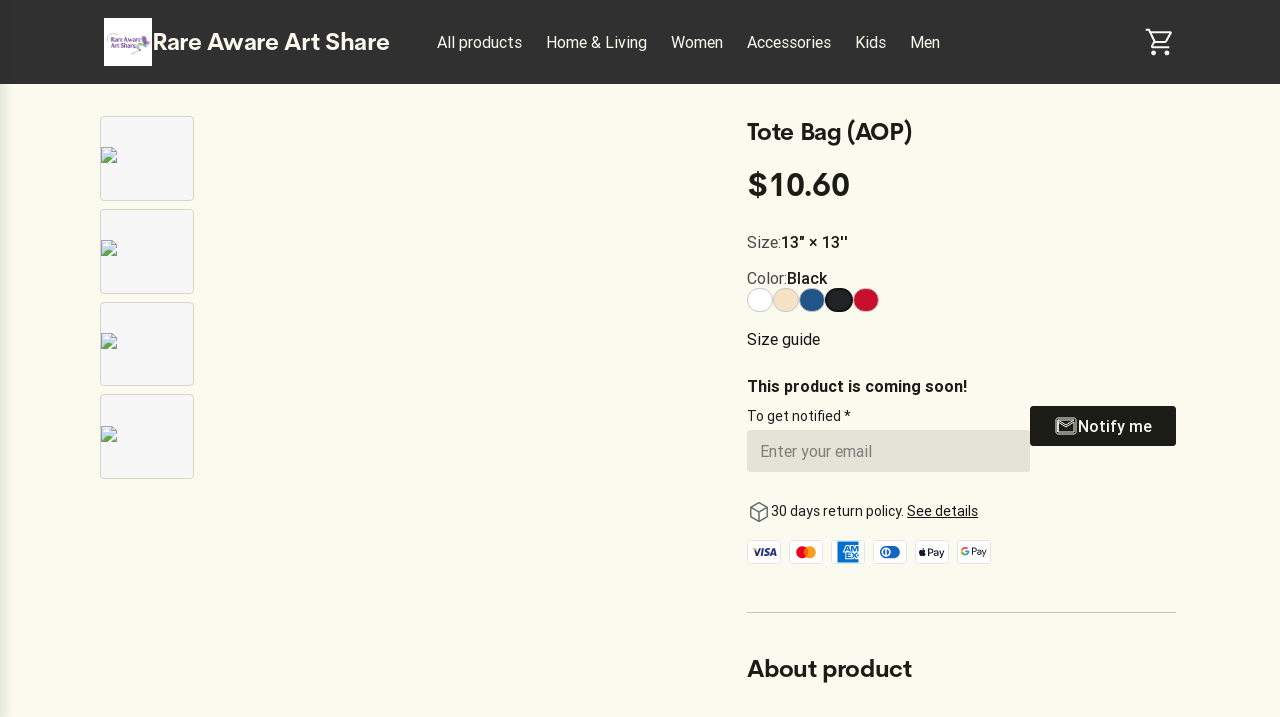

--- FILE ---
content_type: text/html; charset=utf-8
request_url: https://rare-aware-art-share.printify.me/product/7694216/tote-bag-aop?category=accessories
body_size: 32805
content:
<!DOCTYPE html><html lang="en" data-critters-container><head prefix="og: http://ogp.me/ns# fb: http://ogp.me/ns/fb# product: http://ogp.me/ns/product" data-testid="head">
        <meta charset="utf-8">
        <title>Tote Bag (AOP) - $10.60 - Rare Aware Art Share</title>
        <base href="/">
        <meta name="viewport" content="width=device-width, initial-scale=1">
        <link rel="icon" type="image/x-icon" href="favicon.ico">
        <script type="text/javascript">
            window.AppcuesSettings = { enableURLDetection: true };
        </script>
    <link rel="stylesheet" href="https://assets.printify.me/styles-5YWYOD7L.css"><style ng-app-id="serverApp">@charset "UTF-8";  .theme-form-input .input-area,   .theme-form-input .decorated-area{border-width:1px;border-style:solid;background-color:#fff;border-color:#9fa4a5}  .theme-form-input .border{display:none!important}  .theme-form-input .invalid .input-area{border-color:#ce364f!important;border-width:2px}  .theme-form-input .decorated-area .input-area{border:none!important}  .theme-form-input .input-decorator .decorator,   .theme-form-input .input-decorator .decorator.prefix,   .theme-form-input .input-decorator .decorator.suffix{background:transparent!important}  .theme-form-input input{background:inherit;color:inherit}  .theme-form-input .input-icon{color:inherit}  .theme-button-primary .button,   .theme-button-secondary .button,   .theme-button-ghost .button{border-radius:4px}  .theme-checkbox .control{background-color:inherit!important;color:inherit}  .theme-link{color:#29ab51}  .theme-image{border-color:#e3e4e5;border-width:1px;border-radius:3px}  .theme-carousel-image{border-color:#e3e4e5;border-width:1px;border-radius:8px}  .theme-badge{background-color:#29ab51;color:#fff}  .theme-text-color-secondary,   .theme-panel-text-secondary{color:#686f71}  .theme-text-color-secondary svg.theme-icon,   .theme-panel-text-secondary svg.theme-icon{fill:#686f71}  .theme-icon{color:#17262b}  .theme-icon-primary{color:#29ab51}  .theme-header-menu-item{border-bottom:1px solid transparent}  .theme-checkout-summary-totals-container{border-top:1px solid #e3e4e5;border-bottom:1px solid #e3e4e5}  .theme-header-menu-item-selected,   .theme-header-menu-item-selected:hover{border-bottom:1px solid #29ab51}  .theme-header-menu-item-selected a{font-weight:700}  .theme-header-menu-item:hover{border-bottom:1px solid #686f71}  .theme-checkout-summary-container{background-color:#f7f7f7}  .theme-well{background-color:#f7f7f7;border-color:#e3e4e5}  .theme-divider{border-top-width:1px;border-top-style:solid;border-top-color:#e3e4e5}  .img-wrap{border-width:1px;border-style:solid}  .footer-layout-container{border-top:1px solid #e3e4e5}  .theme-footer-powered-by{border-color:#e3e4e5}  .theme-footer-supported-payment{border-color:#e3e4e5}  .theme-social-media-link .button{border-color:transparent}  .theme-social-media-link .button:hover{border:1px solid transparent}  .theme-footer-social-media-link{border-color:transparent}  .theme-footer-social-media-link:hover{background-color:#f7f7f7;border:1px solid transparent}  .theme-footer-link .link,   .theme-footer-link .link:hover,   .theme-footer-link .link.primary,   .theme-footer-link .link.primary:hover{color:#17262b}  .theme-cart-popover-container{border:1px solid #e3e4e5;background:#fff;border-radius:3px}  .theme-cart-popover-thumbnail{border:1px solid #e3e4e5;border-radius:3px}  .theme-cart-popover-product-title{color:#203741}  .theme-cart-popover-product-details{color:#686f71}  .theme-cart-popover-price{color:#203741}  .theme-cart-popover-product-container{border-bottom-width:1px;border-bottom-style:solid;border-top-width:1px;border-top-style:solid;background-color:#f7f7f7;border-color:transparent}  .main-image-inner,   .thumbnail-item-inner{border-style:solid}  .theme-cart-summary-container{border:1px solid #e3e4e5}  .theme-cart-product-container{border-bottom:1px solid #e3e4e5}  .theme-cart-total-item{color:#17262b}  .theme-panel{background-color:#f7f7f7}  .button:not(.is-loading):focus{box-shadow:none!important}  button:disabled,   .disabled .button{cursor:not-allowed!important}  .tabs-list:before,   .tabs-list:after{content:none!important}  .empty-container{background-color:#f7f7f7}  .empty-container .store-header{background-color:#fff}  .empty-container .store-header .theme-header-logo{color:inherit}  .empty-container .button.primary{background-color:#000;color:#fff}  .empty-container .button.primary:not(.is-loading):hover{background-color:#4d4d4d}  .checkout .header .layout-container,   .retry-payment .header .layout-container{padding:0}  .checkout .sub-title,   .checkout .label,   .retry-payment .sub-title,   .retry-payment .label{color:inherit!important}  .checkout .empty,   .checkout .order-summary,   .checkout .empty-container,   .retry-payment .empty,   .retry-payment .order-summary,   .retry-payment .empty-container{background-color:#f7f7f7}  .checkout .button.primary,   .retry-payment .button.primary{background-color:#000;color:#fff}  .checkout .button.primary:not(.is-loading):hover,   .retry-payment .button.primary:not(.is-loading):hover{background-color:#4d4d4d}  .checkout .check-icon,   .retry-payment .check-icon{color:#29ab51}  .checkout .warning-icon,   .retry-payment .warning-icon{color:#ce364f}  .checkout .savings,   .retry-payment .savings{color:#ce364f}  .checkout .discount-price,   .retry-payment .discount-price{color:#ce364f}  .checkout .text-urgent,   .retry-payment .text-urgent{color:#ce364f}  .checkout .variant-details,   .retry-payment .variant-details{color:inherit}  .checkout .subtotal-and-shipping .subtotal-item-label,   .retry-payment .subtotal-and-shipping .subtotal-item-label{color:inherit}[_nghost-serverApp-c3251177832]{display:block}.content[_ngcontent-serverApp-c3251177832]{flex:1;display:flex;flex-direction:column}.app-container[_ngcontent-serverApp-c3251177832]{display:flex;flex-direction:column;min-height:100vh}.feedback-button[_ngcontent-serverApp-c3251177832]{position:fixed;right:0;top:50%;transform:rotate(-90deg) translate(100%);transform-origin:bottom right;padding:.5rem 1rem;background-color:#e6ecf4;color:#17262b;border-top-left-radius:8px;border-top-right-radius:8px;cursor:pointer;z-index:5}</style><meta revision="rv-6eede3fd"><style ng-app-id="serverApp">@charset "UTF-8";.footer[_ngcontent-serverApp-c1353743037]{padding:2rem 1rem;margin-top:5rem}.store-details[_ngcontent-serverApp-c1353743037]{margin:2.5rem 0}@media (min-width: 600px){.store-details[_ngcontent-serverApp-c1353743037]{display:flex;align-items:flex-start;justify-content:space-between;margin-left:1.5rem;margin-right:1.5rem}}@media (min-width: 480px){.store-title[_ngcontent-serverApp-c1353743037]{margin-top:1rem}}.social-media[_ngcontent-serverApp-c1353743037]{margin-top:1.5rem}.social-media-title[_ngcontent-serverApp-c1353743037]{font-size:.875em}.social-media-links[_ngcontent-serverApp-c1353743037]{display:flex}.social-media-link[_ngcontent-serverApp-c1353743037]{width:40px;height:40px;border-radius:50%;font-size:20px;align-items:center;justify-content:center;display:flex;cursor:pointer}.social-media-link[_ngcontent-serverApp-c1353743037] + .social-media-link[_ngcontent-serverApp-c1353743037]{margin-left:.25rem}.footer-link[_ngcontent-serverApp-c1353743037]{margin-bottom:1rem;display:inline-block}.footer-link[_ngcontent-serverApp-c1353743037]:hover{text-decoration:underline;cursor:pointer}.quick-links[_ngcontent-serverApp-c1353743037]{display:flex;flex-direction:column}.quick-links[_ngcontent-serverApp-c1353743037]   .link[_ngcontent-serverApp-c1353743037]{margin-bottom:1rem;text-transform:capitalize}@media (max-width: 599px){.quick-links[_ngcontent-serverApp-c1353743037]{margin-bottom:1.5rem}}.powered-by-printify[_ngcontent-serverApp-c1353743037]{display:flex;align-items:flex-start;flex-direction:column;row-gap:.75rem;justify-content:flex-end}.powered-by-printify-text[_ngcontent-serverApp-c1353743037]{align-self:flex-end}@media (max-width: 959px){.categories[_ngcontent-serverApp-c1353743037]{display:none}}@media (max-width: 599px){.store-details[_ngcontent-serverApp-c1353743037], .social-media-links[_ngcontent-serverApp-c1353743037]{margin-bottom:2.5rem}.quick-links[_ngcontent-serverApp-c1353743037]{margin-bottom:2.5rem;margin-top:0}.powered-by-printify[_ngcontent-serverApp-c1353743037]{flex-flow:column-reverse}.powered-by-printify-text[_ngcontent-serverApp-c1353743037]{align-self:flex-start}.custom[_nghost-serverApp-c1353743037]{margin-bottom:4rem}}  .footer .store-details{text-align:left!important}  .footer .store-details .store-logo{margin-left:0!important}.powered-by-printify-wrapper[_ngcontent-serverApp-c1353743037]{display:flex;align-items:center;gap:.5rem}@media (max-width: 599px){.powered-by-printify-wrapper[_ngcontent-serverApp-c1353743037]{margin-bottom:4rem}}@media (max-width: 479px){.powered-by-printify-wrapper[_ngcontent-serverApp-c1353743037]   p[_ngcontent-serverApp-c1353743037]{flex:6}.powered-by-printify-wrapper[_ngcontent-serverApp-c1353743037]   stf-printify-logo[_ngcontent-serverApp-c1353743037]{flex:4}}.logo-section[_ngcontent-serverApp-c1353743037]{margin:1rem 0}</style><style ng-app-id="serverApp">@charset "UTF-8";[_nghost-serverApp-c423245821]{display:block;cursor:pointer}.store-details[_ngcontent-serverApp-c423245821]{display:inline-flex;align-items:center;color:inherit;text-decoration:none;cursor:pointer}@media (max-width: 599px){.store-details[_ngcontent-serverApp-c423245821]{display:flex;text-align:center;flex-flow:row wrap;justify-content:center}}.title[_ngcontent-serverApp-c423245821]{display:block;font-size:1.75em;font-weight:700;line-height:2rem;letter-spacing:-.014em;font-family:CerebriSans,sans-serif}.store-logo[_ngcontent-serverApp-c423245821]{height:56px;vertical-align:top;cursor:pointer}.layout-vertical.store-details[_ngcontent-serverApp-c423245821]{display:inline-block}.layout-vertical[_ngcontent-serverApp-c423245821]   .store-logo[_ngcontent-serverApp-c423245821]{margin-bottom:1rem}.layout-vertical.size-medium[_ngcontent-serverApp-c423245821]   .store-logo[_ngcontent-serverApp-c423245821]{margin-bottom:.5rem}.layout-horizontal.store-details[_ngcontent-serverApp-c423245821]{gap:1rem}.size-medium[_ngcontent-serverApp-c423245821]   .title[_ngcontent-serverApp-c423245821]{font-size:1.5em}@media (max-width: 599px){.size-medium[_ngcontent-serverApp-c423245821]   .title[_ngcontent-serverApp-c423245821]{font-size:1.125em;margin-left:0;white-space:normal;margin-top:.5rem;margin-bottom:.5rem}}.size-medium[_ngcontent-serverApp-c423245821]   .store-logo[_ngcontent-serverApp-c423245821]{height:48px}@media (max-width: 599px){.size-medium[_ngcontent-serverApp-c423245821]   .store-logo[_ngcontent-serverApp-c423245821]{height:36px;margin-right:.5rem;margin-left:.5rem}}.size-small[_ngcontent-serverApp-c423245821]{line-height:1em;text-align:left;justify-content:flex-start}.size-small[_ngcontent-serverApp-c423245821]   .title[_ngcontent-serverApp-c423245821]{font-size:1.125em;white-space:normal;margin-left:0}.size-small[_ngcontent-serverApp-c423245821]   .store-logo[_ngcontent-serverApp-c423245821]{height:36px;margin-right:.5rem}</style><style ng-app-id="serverApp">@charset "UTF-8";ul[_ngcontent-serverApp-c2296730161]{display:flex;list-style:none}ul[_ngcontent-serverApp-c2296730161]   li[_ngcontent-serverApp-c2296730161]{width:34px;height:24px;background-color:#fff;border-radius:4px;margin-right:.5rem;display:block}ul[_ngcontent-serverApp-c2296730161]   li[_ngcontent-serverApp-c2296730161]:last-child{margin-right:0}</style><style ng-app-id="serverApp">@charset "UTF-8";.link[_ngcontent-serverApp-c3657466277]{font-family:inherit;cursor:pointer;text-decoration:none;outline:none;transition:color .15s ease}.link[_ngcontent-serverApp-c3657466277]:focus{border-radius:3px;box-shadow:0 0 0 2px #4198d8}.link[_ngcontent-serverApp-c3657466277]:active{box-shadow:none}.link[_ngcontent-serverApp-c3657466277]  .material-icons{color:inherit}.primary[_ngcontent-serverApp-c3657466277]:visited, .primary[_ngcontent-serverApp-c3657466277]:visited  .material-icons{color:#1f6b45}.primary[_ngcontent-serverApp-c3657466277]:hover{text-decoration:underline}.primary[_ngcontent-serverApp-c3657466277]:hover, .primary[_ngcontent-serverApp-c3657466277]:hover  .material-icons{color:#248e4c}.primary[_ngcontent-serverApp-c3657466277], .primary[_ngcontent-serverApp-c3657466277]  .material-icons, .primary[_ngcontent-serverApp-c3657466277]:focus, .primary[_ngcontent-serverApp-c3657466277]:focus  .material-icons{color:#29ab51}.primary[_ngcontent-serverApp-c3657466277]  .material-icons{transition:color .15s ease,transform .15s ease}.secondary[_ngcontent-serverApp-c3657466277]{color:#17262b}.secondary[_ngcontent-serverApp-c3657466277]:hover{color:#29ab51}.underlined[_ngcontent-serverApp-c3657466277]{color:inherit;text-decoration:underline}.external-icon[_ngcontent-serverApp-c3657466277]{height:auto;margin-left:.25rem;font-size:inherit;line-height:inherit;vertical-align:bottom}</style><style ng-app-id="serverApp">@charset "UTF-8";[_nghost-serverApp-c3867189927]{display:flex;flex-direction:column;flex:1;flex-grow:1;overflow:hidden}.loading-container[_ngcontent-serverApp-c3867189927]{position:relative;display:flex;flex-direction:column;flex:1;flex-grow:1;min-height:50vh;align-items:center;justify-content:center}.breadcrumbs-wrapper[_ngcontent-serverApp-c3867189927]{margin:1.5rem 1.5rem 0}.feature-gallery-fixed[_ngcontent-serverApp-c3867189927]   .product-fixed[_ngcontent-serverApp-c3867189927]{margin-top:2rem;padding:0 1rem;display:flex;flex-direction:column}@media (min-width: 960px){.feature-gallery-fixed[_ngcontent-serverApp-c3867189927]   .product-fixed[_ngcontent-serverApp-c3867189927]{display:grid;grid-template-areas:"carousel details";grid-template-columns:repeat(auto-fit,minmax(550px,auto));grid-template-rows:auto}}@media (min-width: 1168px){.feature-gallery-fixed[_ngcontent-serverApp-c3867189927]   .product-fixed.content-xl-expanded[_ngcontent-serverApp-c3867189927]{grid-template-columns:minmax(0,3fr) minmax(0,2fr)}}@media (max-width: 959px){.feature-gallery-fixed[_ngcontent-serverApp-c3867189927]   .product-fixed[_ngcontent-serverApp-c3867189927]{margin-top:0}}.feature-gallery-fixed[_ngcontent-serverApp-c3867189927]   .product-carousel-fixed[_ngcontent-serverApp-c3867189927]{grid-area:carousel;display:flex;flex-direction:column;position:relative;z-index:6}.feature-gallery-fixed[_ngcontent-serverApp-c3867189927]   .product-details[_ngcontent-serverApp-c3867189927]{grid-area:details;display:flex;flex-direction:column}@media (min-width: 960px){.feature-gallery-fixed[_ngcontent-serverApp-c3867189927]   .product-details[_ngcontent-serverApp-c3867189927]{margin-top:0}}.feature-gallery-fixed[_ngcontent-serverApp-c3867189927]   .product-gallery[_ngcontent-serverApp-c3867189927]{margin-right:0;z-index:40}@media (min-width: 960px){.feature-gallery-fixed[_ngcontent-serverApp-c3867189927]   .product-gallery[_ngcontent-serverApp-c3867189927]{margin-right:2.5rem;position:sticky;top:1.5rem;z-index:1}}@media (min-width: 1168px){.content-xl-expanded[_ngcontent-serverApp-c3867189927]{grid-template-columns:minmax(0,3fr) minmax(0,2fr)}}@media (min-width: 960px){.content-xl-expanded[_ngcontent-serverApp-c3867189927]   .product-gallery[_ngcontent-serverApp-c3867189927]{padding-right:2.5rem;margin-right:0}}.product[_ngcontent-serverApp-c3867189927]{margin-top:4rem;padding:0 1rem}@media (max-width: 959px){.product[_ngcontent-serverApp-c3867189927]{margin-top:0}}@media (min-width: 960px){.product[_ngcontent-serverApp-c3867189927]{min-width:1140px}}.product-summary[_ngcontent-serverApp-c3867189927]{margin-top:1.5rem;flex:1}@media (min-width: 960px){.product-summary[_ngcontent-serverApp-c3867189927]{margin-top:0;margin-left:2.5rem}}.product-gallery[_ngcontent-serverApp-c3867189927]{margin-right:0}@media (min-width: 960px){.product-gallery[_ngcontent-serverApp-c3867189927]{margin-right:2.5rem}}@media (min-width: 960px){.product-header[_ngcontent-serverApp-c3867189927]{display:flex;align-items:flex-start}}.care-icons[_ngcontent-serverApp-c3867189927]{display:flex}.care-icons[_ngcontent-serverApp-c3867189927]   img[_ngcontent-serverApp-c3867189927]{width:32px;height:auto}.care-icons[_ngcontent-serverApp-c3867189927]   [_ngcontent-serverApp-c3867189927]:not(:first-child){margin-left:1rem}.care-set-description[_ngcontent-serverApp-c3867189927]:not(:first-child){margin-top:1.5rem}.features[_ngcontent-serverApp-c3867189927]{row-gap:2.5rem}.feature-description[_ngcontent-serverApp-c3867189927]{margin-top:.5rem}.report-product-container[_ngcontent-serverApp-c3867189927]{display:flex;align-content:center;line-height:24px;margin-top:2rem}.report-product-icon[_ngcontent-serverApp-c3867189927]{margin-right:.25rem}.content-paragraph[_ngcontent-serverApp-c3867189927]{margin-bottom:1rem}.product-title-container[_ngcontent-serverApp-c3867189927]{padding:1.5rem 0 0}.product-title-container[_ngcontent-serverApp-c3867189927]   .product-title[_ngcontent-serverApp-c3867189927]{font-size:1.25em;font-weight:500;line-height:1.5rem;font-family:Roboto,sans-serif}@media (min-width: 960px){.product-title-container[_ngcontent-serverApp-c3867189927]{display:none}}.shipping-option[_ngcontent-serverApp-c3867189927]{padding:1rem 1rem 0;margin-bottom:1rem;border-width:1px;border-style:solid;border-radius:4px}.shipping-option[_ngcontent-serverApp-c3867189927]   h5[_ngcontent-serverApp-c3867189927]{font-size:1em;font-weight:500;margin-bottom:.5rem;text-transform:capitalize}.shipping-option-grid[_ngcontent-serverApp-c3867189927]{display:grid;grid-template-columns:1fr 1fr}.shipping-option-cell[_ngcontent-serverApp-c3867189927]{padding:0 1rem 1rem 0}.shipping-option-cell[_ngcontent-serverApp-c3867189927]   small[_ngcontent-serverApp-c3867189927]{margin-bottom:.5rem}.shipping-option-cell[_ngcontent-serverApp-c3867189927]   p[_ngcontent-serverApp-c3867189927]{display:flex;align-items:center}.shipping-option-cell[_ngcontent-serverApp-c3867189927]   .flag-icon[_ngcontent-serverApp-c3867189927]{margin-right:.25rem}.product-title-header[_ngcontent-serverApp-c3867189927]{display:flex;align-items:center;justify-content:space-between}@media (max-width: 959px){.product-title-header[_ngcontent-serverApp-c3867189927]{gap:.25rem}}.safety-information[_ngcontent-serverApp-c3867189927]{white-space:break-spaces}</style><style ng-app-id="serverApp">@charset "UTF-8";.store-header[_ngcontent-serverApp-c3256271555]{display:flex;flex-direction:row;align-items:center;text-align:center;position:relative;max-width:100%;flex-wrap:wrap}.store-header-container[_ngcontent-serverApp-c3256271555]{display:flex;align-items:center;flex-grow:1}.icon[_ngcontent-serverApp-c3256271555]{font-size:32px}[_nghost-serverApp-c3256271555]   .cart-link[_ngcontent-serverApp-c3256271555]     stf-svg svg{height:32px;width:32px}.layout-container[_ngcontent-serverApp-c3256271555]{width:100%;padding:0 1rem}.mobile-break[_ngcontent-serverApp-c3256271555]{flex-basis:100%;height:0;display:none}@media (max-width: 959px){.mobile-break[_ngcontent-serverApp-c3256271555]{display:block}}.mobile-menu-toggle[_ngcontent-serverApp-c3256271555]{cursor:pointer;display:none;box-sizing:content-box;margin-right:1rem}.mobile-menu-toggle[_ngcontent-serverApp-c3256271555], .mobile-menu-toggle[_ngcontent-serverApp-c3256271555]:hover, .mobile-menu-toggle[_ngcontent-serverApp-c3256271555]:active{background:transparent;border:none}.mobile-menu-toggle[_ngcontent-serverApp-c3256271555]   img[_ngcontent-serverApp-c3256271555]{width:24px;height:24px}@media (max-width: 959px){.mobile-menu-toggle[_ngcontent-serverApp-c3256271555]{display:block;padding:0}}.logo-menu-container[_ngcontent-serverApp-c3256271555]{flex-grow:1;display:flex;align-items:center}.logo[_ngcontent-serverApp-c3256271555]{text-align:left;display:flex;align-items:center;margin-right:2.5rem;white-space:nowrap;margin-top:18px;margin-bottom:18px}@media (max-width: 599px){.logo[_ngcontent-serverApp-c3256271555]{align-self:center;margin-right:0;flex-grow:1;justify-content:center}}.categories-menu[_ngcontent-serverApp-c3256271555]{overflow:auto;margin-top:1.5rem;scrollbar-width:none}.categories-menu-mobile[_ngcontent-serverApp-c3256271555]{display:none}@media (max-width: 959px){.categories-menu-mobile[_ngcontent-serverApp-c3256271555]{display:block}}@media (max-width: 959px){.categories-menu-desktop[_ngcontent-serverApp-c3256271555]{display:none}}.categories-menu[_ngcontent-serverApp-c3256271555]::-webkit-scrollbar:horizontal{height:0;width:0;display:none}.categories-menu[_ngcontent-serverApp-c3256271555]::-webkit-scrollbar-thumb:horizontal{display:none}.categories-menu[_ngcontent-serverApp-c3256271555]   ul[_ngcontent-serverApp-c3256271555]{display:flex;flex-direction:row;padding-bottom:1.5rem}.categories-menu[_ngcontent-serverApp-c3256271555]   ul[_ngcontent-serverApp-c3256271555]   li[_ngcontent-serverApp-c3256271555]{margin-right:8px}.categories-menu[_ngcontent-serverApp-c3256271555]   ul[_ngcontent-serverApp-c3256271555]   li[_ngcontent-serverApp-c3256271555]   a[_ngcontent-serverApp-c3256271555]{display:inline-block;padding:6px 8px;font-size:1em;text-decoration:none;white-space:nowrap;cursor:pointer}@media (max-width: 959px){.categories-menu[_ngcontent-serverApp-c3256271555]   ul[_ngcontent-serverApp-c3256271555]   li[_ngcontent-serverApp-c3256271555]   a[_ngcontent-serverApp-c3256271555]:first-child{padding-left:2px}}.categories-menu[_ngcontent-serverApp-c3256271555]   ul[_ngcontent-serverApp-c3256271555]   li[_ngcontent-serverApp-c3256271555]:last-child{margin-right:60px}@media (max-width: 959px){.categories-menu[_ngcontent-serverApp-c3256271555]{margin-top:0}.categories-menu[_ngcontent-serverApp-c3256271555]   ul[_ngcontent-serverApp-c3256271555]{padding-bottom:0}}.cart-container[_ngcontent-serverApp-c3256271555]{display:flex;flex-direction:column;align-items:flex-end;justify-self:flex-end;position:relative}.cart-container[_ngcontent-serverApp-c3256271555]   .cart-link[_ngcontent-serverApp-c3256271555]{padding:12px 0 12px 12px;display:flex;align-items:center;justify-content:center;box-sizing:content-box;text-decoration:none}@media (max-width: 959px){.cart-container[_ngcontent-serverApp-c3256271555]   .cart-link[_ngcontent-serverApp-c3256271555]{padding:12px 6px}}.cart-container[_ngcontent-serverApp-c3256271555]   .cart-logo[_ngcontent-serverApp-c3256271555]{width:30px;height:30px}.cart-container[_ngcontent-serverApp-c3256271555]   .product-count[_ngcontent-serverApp-c3256271555]{position:absolute;top:-2px;right:-12px;width:16px;height:16px;border-radius:24px;font-size:14px;line-height:14px;display:flex;align-items:center;justify-content:center;font-weight:500}@media (max-width: 959px){.cart-container[_ngcontent-serverApp-c3256271555]   .product-count[_ngcontent-serverApp-c3256271555]{right:-8px}}.theme-header-menu-item[_ngcontent-serverApp-c3256271555]   a[_ngcontent-serverApp-c3256271555]:visited, .theme-header-menu-item[_ngcontent-serverApp-c3256271555]   a[_ngcontent-serverApp-c3256271555]:-webkit-any-link, .categories-menu-mobile[_ngcontent-serverApp-c3256271555]   a[_ngcontent-serverApp-c3256271555]:visited, .categories-menu-mobile[_ngcontent-serverApp-c3256271555]   a[_ngcontent-serverApp-c3256271555]:-webkit-any-link{color:inherit}</style><style ng-app-id="serverApp">@charset "UTF-8";.mobile-menu[_ngcontent-serverApp-c3999820638]{position:fixed;height:100%;width:340px;left:-340px;top:0;overflow:hidden;transition:.3s ease;z-index:40;text-align:left;display:flex;flex-direction:column;box-shadow:5px 0 10px #17262b1a}.mobile-menu-underlay[_ngcontent-serverApp-c3999820638]{background:#00000080;position:fixed;z-index:8;inset:0;cursor:pointer}.mobile-menu-header[_ngcontent-serverApp-c3999820638]{display:flex;flex-direction:row;padding:1.25em 1.5rem;justify-content:space-between;align-items:center}.mobile-menu-body[_ngcontent-serverApp-c3999820638]{display:flex;flex-direction:column;padding:1.5rem;justify-content:flex-start;flex-grow:1;overflow:auto}.mobile-menu-body[_ngcontent-serverApp-c3999820638]   ul[_ngcontent-serverApp-c3999820638]{margin-bottom:.5rem}.mobile-menu-body[_ngcontent-serverApp-c3999820638]   ul[_ngcontent-serverApp-c3999820638]   li[_ngcontent-serverApp-c3999820638]{padding:.5rem}.mobile-menu-body[_ngcontent-serverApp-c3999820638]   ul[_ngcontent-serverApp-c3999820638]   li[_ngcontent-serverApp-c3999820638]   a[_ngcontent-serverApp-c3999820638]{text-decoration:none;cursor:pointer}.mobile-menu-body[_ngcontent-serverApp-c3999820638]   ul[_ngcontent-serverApp-c3999820638]   li[_ngcontent-serverApp-c3999820638]   a.selected[_ngcontent-serverApp-c3999820638]{font-weight:700}.mobile-menu-body[_ngcontent-serverApp-c3999820638]   ul[_ngcontent-serverApp-c3999820638]   li[_ngcontent-serverApp-c3999820638]   .menu-item-wrapper[_ngcontent-serverApp-c3999820638]{display:flex;flex-direction:row;justify-content:space-between}.mobile-menu-body[_ngcontent-serverApp-c3999820638]   ul[_ngcontent-serverApp-c3999820638]   li[_ngcontent-serverApp-c3999820638]   .subcategory-list[_ngcontent-serverApp-c3999820638]{margin-bottom:0;margin-left:1.5rem}.mobile-menu-store-info[_ngcontent-serverApp-c3999820638]{margin-top:auto}.mobile-menu-store-info[_ngcontent-serverApp-c3999820638]   h5[_ngcontent-serverApp-c3999820638]{margin-bottom:1.5rem}.mobile-menu-close-button[_ngcontent-serverApp-c3999820638]{cursor:pointer}.mobile-menu-close-button[_ngcontent-serverApp-c3999820638]   img[_ngcontent-serverApp-c3999820638]{width:calc(100% - 8px);height:calc(100% - 8px)}.mobile-menu-footer[_ngcontent-serverApp-c3999820638]{display:flex;flex-direction:column;padding:1.5rem;font-size:.875em}.mobile-menu-social-media-link[_ngcontent-serverApp-c3999820638]{margin-right:.5rem;width:40px;height:40px;border-radius:50%;font-size:20px;align-items:center;justify-content:center;display:flex;cursor:pointer}.mobile-menu-social-media-link[_ngcontent-serverApp-c3999820638] + .mobile-menu-social-media-link[_ngcontent-serverApp-c3999820638]{margin-left:.25rem}.mobile-menu-social-media[_ngcontent-serverApp-c3999820638]{display:flex}</style><style ng-app-id="serverApp">@charset "UTF-8";[_nghost-serverApp-c4007982131]{display:inline-block}.disabled[_nghost-serverApp-c4007982131]   .button[_ngcontent-serverApp-c4007982131]{pointer-events:none}.button[_ngcontent-serverApp-c4007982131]{width:100%;display:inline-block;position:relative;border:1px solid transparent;text-align:center;border-radius:3px;font-size:1em;font-weight:500;cursor:pointer;overflow:hidden;transition:.15s;vertical-align:top;line-height:1.5rem;font-family:inherit;white-space:nowrap;outline:none}.button[_ngcontent-serverApp-c4007982131]:before{content:"";position:absolute;top:0;left:0;width:100%;height:100%;background-color:#17262b26;opacity:0;transition:opacity .15s;border-radius:inherit}.button[_ngcontent-serverApp-c4007982131]:not(.is-loading):focus{box-shadow:0 0 0 2px #4198d8}.button[_ngcontent-serverApp-c4007982131]:not(.is-loading):active{box-shadow:none}.button[_ngcontent-serverApp-c4007982131]:not(.is-loading):active:before{opacity:1}.button.is-loading[_ngcontent-serverApp-c4007982131]{pointer-events:none;-webkit-user-select:none;user-select:none}.button.is-loading[_ngcontent-serverApp-c4007982131]   .custom-content[_ngcontent-serverApp-c4007982131]{opacity:0}.button[_ngcontent-serverApp-c4007982131]:disabled{color:#9fa4a5;background-color:#f7f7f7;-webkit-user-select:none;user-select:none}.button.small[_ngcontent-serverApp-c4007982131]{padding:calc(.25rem - 1px) calc(1rem - 1px);height:32px}.button.medium[_ngcontent-serverApp-c4007982131]{padding:calc(.5rem - 1px) calc(1.5rem - 1px);height:40px}.button.large[_ngcontent-serverApp-c4007982131]{padding:calc(.75rem - 1px) calc(1.5rem - 1px);height:48px}.button.round.small[_ngcontent-serverApp-c4007982131], .button.icon-only-button.small[_ngcontent-serverApp-c4007982131]{padding:calc(.25rem - 1px);min-width:32px;height:32px}.button.round.medium[_ngcontent-serverApp-c4007982131], .button.icon-only-button.medium[_ngcontent-serverApp-c4007982131]{padding:calc(.5rem - 1px);min-width:40px;height:40px}.button.round.large[_ngcontent-serverApp-c4007982131], .button.icon-only-button.large[_ngcontent-serverApp-c4007982131]{padding:calc(.75rem - 1px);min-width:48px;height:48px}.button.round[_ngcontent-serverApp-c4007982131]{border-radius:50%}.button[_ngcontent-serverApp-c4007982131]  .material-icons, .button[_ngcontent-serverApp-c4007982131]  .material-icons-outlined{color:inherit}.button[_ngcontent-serverApp-c4007982131]   .custom-content[_ngcontent-serverApp-c4007982131]{display:flex;align-items:center;justify-content:center}.primary[_ngcontent-serverApp-c4007982131]{color:#fff;background-color:#29ab51}.primary[_ngcontent-serverApp-c4007982131]:not(.is-loading):hover{background-color:#248e4c}.primary[_ngcontent-serverApp-c4007982131]:not(.is-loading):active{background-color:#1f6b45}.secondary[_ngcontent-serverApp-c4007982131]{color:#17262b;background-color:#fff;border-color:#c4c7c8}.secondary[_ngcontent-serverApp-c4007982131]:not(.is-loading):hover{color:#29ab51}.secondary[_ngcontent-serverApp-c4007982131]:not(.is-loading):active{color:#29ab51;background-color:#f7f7f7}.destructive[_ngcontent-serverApp-c4007982131]{color:#fff;background-color:#ce364f}.destructive[_ngcontent-serverApp-c4007982131]:not(.is-loading):hover{background-color:#b32b44}.destructive[_ngcontent-serverApp-c4007982131]:not(.is-loading):active{background-color:#991f39}.ghost[_ngcontent-serverApp-c4007982131]{color:#17262b;background-color:transparent}.ghost[_ngcontent-serverApp-c4007982131]:not(.is-loading):hover{background-color:#17262b1a}.ghost[_ngcontent-serverApp-c4007982131]:not(.is-loading):active{background-color:#17262b26}.ghost[_ngcontent-serverApp-c4007982131]:disabled{background-color:transparent}</style><style ng-app-id="serverApp">stf-svg{display:flex;align-items:center;justify-content:center}
</style><meta property="description" content="Buy this product for only $10.60"><meta property="robots" content="follow, index"><meta property="og:locale" content="en_US"><meta property="og:type" content="og:product"><meta property="og:title" content="Tote Bag (AOP) - $10.60 - Rare Aware Art Share"><meta property="og:description" content="Buy this product for only $10.60"><meta property="og:url" content="https://rare-aware-art-share.printify.me/product/7694216/tote-bag-aop?category=accessories"><meta property="og:site_name" content="Store of Rare Aware Art Share."><meta property="og:image" content="https://images-api.printify.com/mockup/662f123fef285f8aa80acdad/103599/100877/tote-bag-aop_1714360982631.jpg?camera_label=front"><meta property="og:image:secure_url" content="https://images-api.printify.com/mockup/662f123fef285f8aa80acdad/103599/100877/tote-bag-aop_1714360982631.jpg?camera_label=front"><meta property="og:image:width" content="1200"><meta property="og:image:height" content="1200"><meta property="og:image:alt" content="Tote Bag (AOP)"><meta property="twitter:card" content="summary_large_image"><meta property="twitter:title" content="Tote Bag (AOP) - $10.60 - Rare Aware Art Share"><meta property="twitter:description" content="Buy this product for only $10.60"><meta property="twitter:site" content="https://rare-aware-art-share.printify.me/product/7694216/tote-bag-aop?category=accessories"><meta property="twitter:image" content="https://images-api.printify.com/mockup/662f123fef285f8aa80acdad/103599/100877/tote-bag-aop_1714360982631.jpg?camera_label=front"><meta property="twitter:image:alt" content="Tote Bag (AOP)"><meta property="product:price:currency" content="USD"><meta property="product:price:amount" content="10.60"><link rel="canonical" href="https://rare-aware-art-share.printify.me/product/7694216/tote-bag-aop"><script type="application/ld+json" id="productStructuredData">{"@context":"https://schema.org","@type":"Product","brand":"Rare Aware Art Share","name":"Tote Bag (AOP)","description":"Buy this product only for $10.60","image":"https://images-api.printify.com/mockup/662f123fef285f8aa80acdad/103599/100877/tote-bag-aop_1714360982631.jpg?camera_label=front","offers":[{"@type":"Offer","priceCurrency":"USD","price":"10.60","url":"https://rare-aware-art-share.printify.me/product/7694216/tote-bag-aop?category=accessories","itemCondition":"https://schema.org/NewCondition","availability":"https://schema.org/InStock"}]}</script><style ng-app-id="serverApp">@charset "UTF-8";[_nghost-serverApp-c1566009127]{flex-grow:1;flex-wrap:nowrap}@media (max-width: 959px){[_nghost-serverApp-c1566009127]{flex-direction:column-reverse;overflow:auto}}@media (min-width: 1168px){[_nghost-serverApp-c1566009127]{width:100%}}.hidden[_ngcontent-serverApp-c1566009127]{display:none}.report-product[_ngcontent-serverApp-c1566009127]{display:inline-block}.main-image-wrapper[_ngcontent-serverApp-c1566009127]{margin-left:1.5rem;max-width:432px;text-align:center}@media (min-width: 600px){.main-image-wrapper[_ngcontent-serverApp-c1566009127]{max-width:370px}}@media (min-width: 1168px){.main-image-wrapper.new-layout-changes[_ngcontent-serverApp-c1566009127]{max-width:calc(100% - 96px);width:100%}.main-image-wrapper.new-layout-changes[_ngcontent-serverApp-c1566009127]   .main-image-wrapper[_ngcontent-serverApp-c1566009127]{width:100%}}.main-image-wrapper[_ngcontent-serverApp-c1566009127]   .main-image-inner[_ngcontent-serverApp-c1566009127]{display:flex;position:relative;border-width:1px;min-width:430px}.main-image-wrapper[_ngcontent-serverApp-c1566009127]   .main-image-inner[_ngcontent-serverApp-c1566009127]   .loader-container[_ngcontent-serverApp-c1566009127]{position:absolute;left:50%;top:50%;z-index:0}.main-image-wrapper[_ngcontent-serverApp-c1566009127]   .share-menu-wrapper[_ngcontent-serverApp-c1566009127]     .items-wrap{left:unset;right:calc(.25rem - 3px)}.main-image-wrapper[_ngcontent-serverApp-c1566009127]   .main-image[_ngcontent-serverApp-c1566009127]{object-fit:cover;z-index:1;font-size:0}.share-menu-wrapper[_ngcontent-serverApp-c1566009127]{position:absolute;top:.75rem;right:.75rem;z-index:2}[_nghost-serverApp-c1566009127]   .horizontal[_ngcontent-serverApp-c1566009127]{margin-left:.5rem}[_nghost-serverApp-c1566009127]   .horizontal[_ngcontent-serverApp-c1566009127]     .menu{display:none}@media (max-width: 959px){[_nghost-serverApp-c1566009127]   .horizontal[_ngcontent-serverApp-c1566009127]     .menu{display:none}}.thumbnail-carousel-wrapper[_ngcontent-serverApp-c1566009127]   .share-menu-wrapper[_ngcontent-serverApp-c1566009127]{display:none}@media (max-width: 599px){.thumbnail-carousel-wrapper[_ngcontent-serverApp-c1566009127]{max-width:100%}.thumbnail-carousel-wrapper[_ngcontent-serverApp-c1566009127]   .share-menu-wrapper[_ngcontent-serverApp-c1566009127]{display:flex}}.preview-image-carousel[_ngcontent-serverApp-c1566009127]{width:100%;height:400px}  stf-non-zooming-image .image-wrapper{height:400px;width:auto}@media (min-width: 960px){  stf-non-zooming-image .image-wrapper{height:100%}}[_nghost-serverApp-c1566009127]   .thumbnail-carousel[_ngcontent-serverApp-c1566009127]{padding-left:.5rem;--carousel-item-gap: 1rem}@media (max-width: 959px){[_nghost-serverApp-c1566009127]   .thumbnail-carousel[_ngcontent-serverApp-c1566009127]     .items{margin-left:-30px;margin-right:-25px;padding:.5rem 0}}[_nghost-serverApp-c1566009127]   .thumbnail-carousel[_ngcontent-serverApp-c1566009127]    -mobile   .items{-ms-overflow-style:none;scrollbar-width:none}[_nghost-serverApp-c1566009127]   .thumbnail-carousel[_ngcontent-serverApp-c1566009127]    -mobile   .items::-webkit-scrollbar{display:none}[_nghost-serverApp-c1566009127]   .thumbnail-carousel[_ngcontent-serverApp-c1566009127]     .menu{z-index:2}[_nghost-serverApp-c1566009127]   .thumbnail-carousel-mobile[_ngcontent-serverApp-c1566009127]     .items{-ms-overflow-style:none;scrollbar-width:none;z-index:1}[_nghost-serverApp-c1566009127]   .thumbnail-carousel-mobile[_ngcontent-serverApp-c1566009127]     .items::-webkit-scrollbar{display:none}[_nghost-serverApp-c1566009127]   .thumbnail-carousel-mobile[_ngcontent-serverApp-c1566009127]   .menu[_ngcontent-serverApp-c1566009127]{z-index:2}@media (min-width: 600px){[_nghost-serverApp-c1566009127]   .thumbnail-carousel-mobile[_ngcontent-serverApp-c1566009127]{display:none}}[_nghost-serverApp-c1566009127]   .thumbnail-carousel-custom[_ngcontent-serverApp-c1566009127]{margin-left:1rem}[_nghost-serverApp-c1566009127]   .thumbnail-carousel.ssr[_ngcontent-serverApp-c1566009127]{overflow-y:hidden}[_nghost-serverApp-c1566009127]   .thumbnail-carousel.ssr[_ngcontent-serverApp-c1566009127]   .thumbnail-item[_ngcontent-serverApp-c1566009127]{margin-bottom:.5rem}[_nghost-serverApp-c1566009127]   .thumbnail-carousel.ssr[_ngcontent-serverApp-c1566009127]   .thumbnail-item-custom[_ngcontent-serverApp-c1566009127]{min-width:calc(38px + var(--carousel-item-gap))}@media (max-width: 959px){[_nghost-serverApp-c1566009127]   .thumbnail-carousel.ssr[_ngcontent-serverApp-c1566009127]{display:flex;overflow-x:auto;margin-left:-.5rem}[_nghost-serverApp-c1566009127]   .thumbnail-carousel.ssr.hidden[_ngcontent-serverApp-c1566009127]{display:none}}[_nghost-serverApp-c1566009127]   .thumbnail-carousel[_ngcontent-serverApp-c1566009127]   .thumbnail-item[_ngcontent-serverApp-c1566009127]{flex:0 1 auto;width:auto;min-width:calc(208px + var(--carousel-item-gap))}@media (max-width: 959px){[_nghost-serverApp-c1566009127]   .thumbnail-carousel[_ngcontent-serverApp-c1566009127]   .thumbnail-item.ssr[_ngcontent-serverApp-c1566009127]{margin-right:var(--carousel-item-gap)}}[_nghost-serverApp-c1566009127]   .thumbnail-carousel[_ngcontent-serverApp-c1566009127]   .thumbnail-item-mobile[_ngcontent-serverApp-c1566009127]{min-width:100%}[_nghost-serverApp-c1566009127]   .thumbnail-carousel[_ngcontent-serverApp-c1566009127]   .thumbnail-item-custom[_ngcontent-serverApp-c1566009127]{min-width:calc(48px + var(--carousel-item-gap))}[_nghost-serverApp-c1566009127]   .thumbnail-carousel[_ngcontent-serverApp-c1566009127]   .thumbnail-item-custom[_ngcontent-serverApp-c1566009127]   .active[_ngcontent-serverApp-c1566009127]{border:2px solid #17262b}[_nghost-serverApp-c1566009127]   .thumbnail-carousel[_ngcontent-serverApp-c1566009127]   .thumbnail-item-inner[_ngcontent-serverApp-c1566009127]{position:relative;display:block;padding-top:100%;overflow:hidden;border-radius:4px;aspect-ratio:1}[_nghost-serverApp-c1566009127]   .thumbnail-carousel[_ngcontent-serverApp-c1566009127]   .thumbnail-item-inner[_ngcontent-serverApp-c1566009127]   .loader-container[_ngcontent-serverApp-c1566009127]{position:absolute;left:50%;top:50%;z-index:0}[_nghost-serverApp-c1566009127]   .thumbnail-carousel[_ngcontent-serverApp-c1566009127]   .thumbnail-item-inner.loading[_ngcontent-serverApp-c1566009127]{padding-top:0}[_nghost-serverApp-c1566009127]   .thumbnail-carousel[_ngcontent-serverApp-c1566009127]   .thumbnail-image[_ngcontent-serverApp-c1566009127]{position:absolute;top:50%;left:50%;transform:translate3d(-50%,-50%,1px);max-width:100%;-webkit-user-select:none;user-select:none;width:100%;z-index:1;font-size:0}[_nghost-serverApp-c1566009127]   .thumbnail-carousel[_ngcontent-serverApp-c1566009127]   .thumbnail-image.pos-relative[_ngcontent-serverApp-c1566009127]{position:static;transform:none}@media (min-width: 600px){[_nghost-serverApp-c1566009127]   .thumbnail-carousel[_ngcontent-serverApp-c1566009127]   .thumbnail-item[_ngcontent-serverApp-c1566009127]{flex:0 1 auto;width:auto;min-width:calc(216px + var(--carousel-item-gap))}[_nghost-serverApp-c1566009127]   .thumbnail-carousel[_ngcontent-serverApp-c1566009127]   .thumbnail-item-mobile[_ngcontent-serverApp-c1566009127]{min-width:100%}}@media (min-width: 960px){[_nghost-serverApp-c1566009127]   .thumbnail-carousel[_ngcontent-serverApp-c1566009127]{--carousel-item-gap: .5rem;height:424px}[_nghost-serverApp-c1566009127]   .thumbnail-carousel[_ngcontent-serverApp-c1566009127]   .thumbnail-item[_ngcontent-serverApp-c1566009127]{flex:0 0 20%;height:20%;min-width:0;width:calc(70px + 2 * var(--grid-gutter))}[_nghost-serverApp-c1566009127]   .thumbnail-carousel[_ngcontent-serverApp-c1566009127]   .thumbnail-item-inner[_ngcontent-serverApp-c1566009127]{height:100%;padding-top:0;border-radius:4px;background-color:#f7f7f7;cursor:pointer}}  .pz-zoom-button{display:none}</style><style ng-app-id="serverApp">@charset "UTF-8";[_nghost-serverApp-c284514847]{display:block;padding-bottom:1.5rem}.form[_ngcontent-serverApp-c284514847]{margin-top:1.5rem}.form-item[_ngcontent-serverApp-c284514847]{margin-top:1rem}.size-guide-link-container[_ngcontent-serverApp-c284514847]{margin-top:.5rem}.product-discount-badge[_ngcontent-serverApp-c284514847]{margin-bottom:.5rem}.buy-now-button[_ngcontent-serverApp-c284514847]{width:100%;margin-bottom:1rem}.buy-now-button-container[_ngcontent-serverApp-c284514847]{margin-top:2rem}@media (max-width: 959px){.buy-now-button-container[_ngcontent-serverApp-c284514847]{z-index:7;position:fixed;bottom:0;left:0;width:100%;padding:1rem}}.buy-now-button-container.notify-me-container[_ngcontent-serverApp-c284514847]{margin-top:1rem;margin-bottom:1rem}.buy-now-button-container.custom-request[_ngcontent-serverApp-c284514847]{position:relative;padding:0}.buy-now-button.personalized[_ngcontent-serverApp-c284514847]{border:2px solid transparent;border-radius:3px;background:linear-gradient(#fff,#fff) padding-box,linear-gradient(170deg,#8de4ff 22.49%,#ff993c 43.11%,#ba90ff 66.19%) border-box}.buy-now-button.personalized[_ngcontent-serverApp-c284514847]     .button{border-radius:0}@media (max-width: 959px){.buy-now-button[_ngcontent-serverApp-c284514847]{margin-bottom:0}}.subtitle-wrapper[_ngcontent-serverApp-c284514847]{display:flex;flex-direction:row;align-items:center;justify-content:center;margin-bottom:1rem;gap:.5rem}.buy-now-button-subtitle[_ngcontent-serverApp-c284514847]{text-align:center;opacity:.8;padding:.75rem 0}.control-quantity[_ngcontent-serverApp-c284514847]{--stf-input-number-width: 146px}.product-title[_ngcontent-serverApp-c284514847]{margin-bottom:.5rem;font-size:1.5em;line-height:2rem}.product-price-container[_ngcontent-serverApp-c284514847], .product-meta-container[_ngcontent-serverApp-c284514847]{display:flex;flex-direction:column;margin-top:1rem;margin-bottom:1rem}.product-meta-container[_ngcontent-serverApp-c284514847]   .supported-payments[_ngcontent-serverApp-c284514847]{margin-top:1rem}.product-price[_ngcontent-serverApp-c284514847]{display:flex;align-items:flex-end;margin-bottom:.5rem}.product-price[_ngcontent-serverApp-c284514847]   h2[_ngcontent-serverApp-c284514847]{margin-right:.25rem;line-height:28px}.product-price[_ngcontent-serverApp-c284514847]   span[_ngcontent-serverApp-c284514847]{font-size:.875em}.shipping-price[_ngcontent-serverApp-c284514847], .return-policy[_ngcontent-serverApp-c284514847]{margin-left:.5rem;font-size:.875em;display:flex;align-items:center}.shipping-price[_ngcontent-serverApp-c284514847]   .icon[_ngcontent-serverApp-c284514847], .return-policy[_ngcontent-serverApp-c284514847]   .icon[_ngcontent-serverApp-c284514847]{margin-right:.5rem}.return-policy[_ngcontent-serverApp-c284514847]{margin-top:.25rem;margin-bottom:1rem;margin-left:0;gap:.25rem;align-items:start}.original-price[_ngcontent-serverApp-c284514847]{margin-right:.5rem;font-size:.875em;text-decoration:line-through}.discount-price[_ngcontent-serverApp-c284514847]{color:#ce364f}.quantity-item[_ngcontent-serverApp-c284514847]   span[_ngcontent-serverApp-c284514847]{font-weight:500;padding:0;font-size:1em;line-height:1.25rem}.quantity-item[_ngcontent-serverApp-c284514847]   span.label[_ngcontent-serverApp-c284514847]{font-weight:400;padding-right:.25rem;opacity:.8}.quantity-item-header[_ngcontent-serverApp-c284514847]{display:flex;align-items:center}.skeleton-selector-title[_ngcontent-serverApp-c284514847]{width:100px;height:1.2em;margin-bottom:.5rem}.skeleton-selector-input[_ngcontent-serverApp-c284514847]{height:2.7em;margin-bottom:1rem}@media (max-width: 959px){.hidden-mobile[_ngcontent-serverApp-c284514847]{display:none}.visible-mobile[_ngcontent-serverApp-c284514847]{display:block}}@media (min-width: 960px){.hidden-mobile[_ngcontent-serverApp-c284514847]{display:block}.visible-mobile[_ngcontent-serverApp-c284514847], .hidden-desktop[_ngcontent-serverApp-c284514847]{display:none}}.product-price-container[_ngcontent-serverApp-c284514847], .product-meta-container[_ngcontent-serverApp-c284514847]{margin-top:1.5rem;margin-bottom:1.5rem}.product-unavailable[_ngcontent-serverApp-c284514847]{width:100%;display:flex;flex-direction:column;gap:.5rem}.product-unavailable-text[_ngcontent-serverApp-c284514847]{font-size:1em;line-height:1.5rem;font-weight:700;margin:.5rem 0}@media (max-width: 959px){.product-unavailable-text[_ngcontent-serverApp-c284514847]{margin-top:.5rem}}.custom-request-button[_ngcontent-serverApp-c284514847]{border:2px solid transparent;border-radius:3px;background:linear-gradient(#fff,#fff) padding-box,linear-gradient(170deg,#8de4ff 22.49%,#ff993c 43.11%,#ba90ff 66.19%) border-box}.custom-request-button[_ngcontent-serverApp-c284514847]     .button.medium{background-color:#fff;color:#17262b;padding:calc(.5rem - 1px) calc(.875rem - 1px)}.custom-request-button[_ngcontent-serverApp-c284514847]     .button.medium:not(.is-loading):hover{background-color:#fff;color:#17262b}.custom-request-wrapper[_ngcontent-serverApp-c284514847]{margin:1rem 0 -.5rem}.custom-request-wrapper[_ngcontent-serverApp-c284514847]   .note-toggle[_ngcontent-serverApp-c284514847]{margin:1.5rem 0}.custom-request-wrapper[_ngcontent-serverApp-c284514847]   .note-toggle[_ngcontent-serverApp-c284514847]     .control .label.left{font-size:1em;line-height:1.5rem;font-weight:500}.custom-request-wrapper[_ngcontent-serverApp-c284514847]   .note-toggle[_ngcontent-serverApp-c284514847]     .control:focus-within{background-color:transparent}.custom-request-wrapper[_ngcontent-serverApp-c284514847]   .note-toggle[_ngcontent-serverApp-c284514847]     .toggle-input:checked:not(:disabled)+.toggle-toggle{background-color:#0096cc}.custom-request-wrapper[_ngcontent-serverApp-c284514847]   .counter[_ngcontent-serverApp-c284514847]{display:flex;width:100%;justify-content:flex-end;color:#64634a}.input-text-helper[_ngcontent-serverApp-c284514847]{width:100%;display:flex;justify-content:flex-end;align-items:center}.text-helper[_ngcontent-serverApp-c284514847]{color:#686f71;display:flex;align-items:center;gap:.25rem;margin:.25rem 0}  .layer-note .textarea{font-size:1em}</style><style ng-app-id="serverApp">@charset "UTF-8";.share-button[_ngcontent-serverApp-c1642762448]     .theme-icon{color:#17262b!important;fill:#17262b!important}.share-menu-item[_ngcontent-serverApp-c1642762448]{white-space:nowrap}.share-menu-item[_ngcontent-serverApp-c1642762448]   .share-menu-image[_ngcontent-serverApp-c1642762448]{vertical-align:middle}.share-menu-item.facebook[_ngcontent-serverApp-c1642762448]   .share-menu-image[_ngcontent-serverApp-c1642762448]{position:relative;margin-top:-.5rem;margin-left:-.5rem;margin-bottom:-.5rem}.share-menu-item[_ngcontent-serverApp-c1642762448]:not(.facebook)   .share-menu-image[_ngcontent-serverApp-c1642762448]{margin-right:.5rem}</style><style ng-app-id="serverApp">@charset "UTF-8";[_nghost-serverApp-c505457925]{display:block}.full-width[_nghost-serverApp-c505457925]{width:100%;max-width:100%}.dropdown-list[_ngcontent-serverApp-c505457925]{position:relative;z-index:30}.dropdown-list.as-accordion-dropdown-list[_ngcontent-serverApp-c505457925]{z-index:auto}.items-wrap[_ngcontent-serverApp-c505457925]{position:absolute;max-width:272px}.as-accordion-dropdown-list[_ngcontent-serverApp-c505457925]   .items-wrap[_ngcontent-serverApp-c505457925], .used-in-overlay[_ngcontent-serverApp-c505457925]   .items-wrap[_ngcontent-serverApp-c505457925]{position:relative}.full-width[_nghost-serverApp-c505457925]   .items-wrap[_ngcontent-serverApp-c505457925]{width:100%;max-width:100%}.up[_nghost-serverApp-c505457925]   .items-wrap[_ngcontent-serverApp-c505457925]{bottom:0;margin-bottom:.25rem}.down[_nghost-serverApp-c505457925]   .items-wrap[_ngcontent-serverApp-c505457925]{top:0;margin-top:.25rem}.left[_nghost-serverApp-c505457925]   .items-wrap[_ngcontent-serverApp-c505457925]{right:0}.right[_nghost-serverApp-c505457925]   .items-wrap[_ngcontent-serverApp-c505457925]{left:0}.items[_ngcontent-serverApp-c505457925]{padding:.5rem;background:#fff;box-shadow:0 6px 10px #686f711a,0 3px 20px #686f7126,0 3px 4px #686f7140;border-radius:3px;overflow-x:hidden;outline:none}.as-accordion-dropdown-list[_ngcontent-serverApp-c505457925]   .items[_ngcontent-serverApp-c505457925]{padding:initial;background:initial;box-shadow:initial;border-radius:initial;overflow-x:initial}.overlay[_ngcontent-serverApp-c505457925]{display:none}@media (max-width: 839px){.as-overlay-on-mobile[_ngcontent-serverApp-c505457925]   .overlay[_ngcontent-serverApp-c505457925]{position:fixed;display:block;inset:0;background:#17262b80}.as-overlay-on-mobile[_ngcontent-serverApp-c505457925]   .items-wrap[_ngcontent-serverApp-c505457925]{position:fixed;inset:0;margin:0 auto;max-width:568px}.as-overlay-on-mobile[_ngcontent-serverApp-c505457925]   .items[_ngcontent-serverApp-c505457925]{position:absolute;bottom:0;left:0;width:100%;border-radius:3px 3px 0 0;box-shadow:none}}</style><style ng-app-id="serverApp">@charset "UTF-8";.info-card[_ngcontent-serverApp-c2172171807]{padding:2.5rem 0}.info-card[_ngcontent-serverApp-c2172171807]     table{margin-bottom:1rem}.info-card[_ngcontent-serverApp-c2172171807]     table th, .info-card[_ngcontent-serverApp-c2172171807]     table td{padding:.5rem;border:1px solid #e3e4e5;font-size:.875em}@media (min-width: 600px){.info-card[_ngcontent-serverApp-c2172171807]     table th, .info-card[_ngcontent-serverApp-c2172171807]     table td{padding:1rem}}.info-card[_ngcontent-serverApp-c2172171807]     table td:first-child{font-weight:700}@media (max-width: 599px){.info-card-content[_ngcontent-serverApp-c2172171807]{z-index:0}}</style><style ng-app-id="serverApp">@charset "UTF-8";[_nghost-serverApp-c1178760273]{display:block;border-style:solid;border-width:0 0 1px 0;border-color:#e3e4e5}.content[_ngcontent-serverApp-c1178760273]{padding:.25rem 1.5rem 1.5rem}.header[_ngcontent-serverApp-c1178760273]{display:flex;width:100%;column-gap:1rem;padding:1rem 0;cursor:pointer;appearance:none;background:transparent;border:none;text-align:left}.header[_ngcontent-serverApp-c1178760273]   .title[_ngcontent-serverApp-c1178760273], .header[_ngcontent-serverApp-c1178760273]   .icon[_ngcontent-serverApp-c1178760273]{display:flex;color:#17262b}.header.disabled[_ngcontent-serverApp-c1178760273]{background-color:#f7f7f7;cursor:default}.header.disabled[_ngcontent-serverApp-c1178760273]   .title[_ngcontent-serverApp-c1178760273], .header.disabled[_ngcontent-serverApp-c1178760273]   .icon[_ngcontent-serverApp-c1178760273]{color:#9fa4a5}.header[_ngcontent-serverApp-c1178760273]:hover:not(.disabled){background-color:#e3e4e5;transition:background-color .15s ease}.header.extra-small[_ngcontent-serverApp-c1178760273]{padding:.5rem 1.5rem}.header.small[_ngcontent-serverApp-c1178760273], .header.medium[_ngcontent-serverApp-c1178760273]{padding:1rem 1.5rem}.header.large[_ngcontent-serverApp-c1178760273]{padding:1.5rem}.full-width[_nghost-serverApp-c1178760273]   .header[_ngcontent-serverApp-c1178760273], .full-width[_nghost-serverApp-c1178760273]   .content[_ngcontent-serverApp-c1178760273]{padding-left:0;padding-right:0}.icon[_ngcontent-serverApp-c1178760273]{margin:auto}.title[_ngcontent-serverApp-c1178760273]{flex-grow:1;column-gap:1rem}</style><style ng-app-id="serverApp">@charset "UTF-8";.filled[_nghost-serverApp-c2042958984]{font-family:Material Icons;font-weight:400;font-style:normal;font-size:24px;-webkit-user-select:none;user-select:none;line-height:1;letter-spacing:normal;text-transform:none;display:inline-block;white-space:nowrap;word-wrap:normal;direction:ltr;-webkit-font-smoothing:antialiased;text-rendering:optimizeLegibility;-moz-osx-font-smoothing:grayscale;font-feature-settings:"liga";color:#17262b;max-height:24px;aspect-ratio:1}.outlined[_nghost-serverApp-c2042958984]{font-family:Material Icons Outlined;font-weight:400;font-style:normal;font-size:24px;-webkit-user-select:none;user-select:none;line-height:1;letter-spacing:normal;text-transform:none;display:inline-block;white-space:nowrap;word-wrap:normal;direction:ltr;-webkit-font-smoothing:antialiased;text-rendering:optimizeLegibility;-moz-osx-font-smoothing:grayscale;font-feature-settings:"liga";color:#17262b;max-height:24px;aspect-ratio:1}.color-inherit[_nghost-serverApp-c2042958984]{color:inherit}</style><style ng-app-id="serverApp">@charset "UTF-8";[_nghost-serverApp-c1650197283]{display:block;cursor:pointer;transition:background-color .15s ease;-webkit-user-select:none;user-select:none}[_nghost-serverApp-c1650197283]:not(:first-child){margin-top:.5rem}[_nghost-serverApp-c1650197283]:hover   .content-wrapper[_ngcontent-serverApp-c1650197283]{background-color:#f7f7f7}.highlighted[_nghost-serverApp-c1650197283]   .content-wrapper[_ngcontent-serverApp-c1650197283]{background-color:#e3e4e5}.disabled[_nghost-serverApp-c1650197283]{pointer-events:none}.disabled[_nghost-serverApp-c1650197283]   .content-wrapper[_ngcontent-serverApp-c1650197283]{color:#9fa4a5}.as-accordion-dropdown-option[_nghost-serverApp-c1650197283]{margin-right:-.5rem;margin-left:-.5rem}.content-wrapper[_ngcontent-serverApp-c1650197283]{display:flex;padding:.25rem .5rem;text-align:left;font-size:1em;line-height:1.5rem;border-radius:3px;color:#17262b;text-decoration:none}.custom-content[_ngcontent-serverApp-c1650197283]{display:flex}.custom-content[_ngcontent-serverApp-c1650197283]:empty{display:none}.indicator[_ngcontent-serverApp-c1650197283]{display:flex;min-width:24px;margin-left:-.25rem;margin-right:.5rem}.left[_ngcontent-serverApp-c1650197283]{margin-right:.5rem}.left.option-icon[_ngcontent-serverApp-c1650197283]{min-width:24px;width:24px;height:24px}.left.option-image[_ngcontent-serverApp-c1650197283]{min-width:32px;width:32px;height:32px}.left.option-image[_ngcontent-serverApp-c1650197283]  [option-image]{max-width:100%;max-height:100%}.secondary-name[_ngcontent-serverApp-c1650197283]  [option-secondary-name]{font-size:.875em;line-height:1.25rem;font-weight:400;color:#9fa4a5}.checkbox[_ngcontent-serverApp-c1650197283], .radio[_ngcontent-serverApp-c1650197283]{pointer-events:none}.check[_ngcontent-serverApp-c1650197283]{color:#29ab51}</style><style ng-app-id="serverApp">@charset "UTF-8";[_nghost-serverApp-c2136839981]{position:relative;display:flex;height:inherit;overflow:hidden}.product-preview-image-wrapper[_ngcontent-serverApp-c2136839981]{background-color:transparent;height:100%}.personalization-loader-text[_ngcontent-serverApp-c2136839981]{color:#575757;text-align:center;font-size:.75em;font-weight:400;line-height:1rem}.personalization-loader[_ngcontent-serverApp-c2136839981]{width:100%;height:4px;background:#0003;border-radius:4px;overflow:hidden;position:relative}.personalization-loader[_ngcontent-serverApp-c2136839981]:before{content:"";position:absolute;top:0;left:-100%;height:100%;width:100%;background:linear-gradient(89deg,#8de4ff 14.74%,#ff993c 48.11%,#ba90ff 85.44%);animation:_ngcontent-serverApp-c2136839981_loader-progress 2s linear infinite}@keyframes _ngcontent-serverApp-c2136839981_loader-progress{0%{left:-100%}to{left:100%}}.loader-container[_ngcontent-serverApp-c2136839981]{position:absolute;width:100%;height:100%;top:0;left:0;display:flex;justify-content:center;align-items:center;z-index:40}.loader-container[_ngcontent-serverApp-c2136839981]   .loader-container-overlay[_ngcontent-serverApp-c2136839981]{display:flex;width:94px;height:fit-content;padding:38px 17px;flex-direction:column;justify-content:center;align-items:center;gap:1rem;border-radius:12px;background:#fffc}</style><style ng-app-id="serverApp">@charset "UTF-8";.option-selector[_ngcontent-serverApp-c1282527127]{display:flex;gap:1rem;flex-direction:column}@media (max-width: 599px){.option-selector[_ngcontent-serverApp-c1282527127]{gap:0}}.selector-items[_ngcontent-serverApp-c1282527127]{display:flex;flex-wrap:wrap;gap:1rem}.selector-items[_ngcontent-serverApp-c1282527127]   a[_ngcontent-serverApp-c1282527127]{width:1.5rem;height:1.5rem;padding-left:1.5rem;border-width:1px;border-style:solid;border-radius:1.563rem;text-align:center;line-height:1;cursor:pointer}.selector-items[_ngcontent-serverApp-c1282527127]   a.default[_ngcontent-serverApp-c1282527127]{width:auto;display:flex;flex-direction:column;justify-content:center;align-items:center;gap:.625rem;padding:1.15rem 1.5rem;border-width:1px;border-style:solid;outline:1px solid transparent;border-radius:3px}.selector-items[_ngcontent-serverApp-c1282527127]   a.default.out-of-stock[_ngcontent-serverApp-c1282527127]{cursor:default;overflow:hidden}.selector-items[_ngcontent-serverApp-c1282527127]   a.default.out-of-stock[_ngcontent-serverApp-c1282527127]:after{content:" ";position:absolute;transform:rotate(-30deg);border-top-width:1px;width:150%;border-top-style:solid;border-top-color:inherit}.selector-items[_ngcontent-serverApp-c1282527127]   a.default.selected[_ngcontent-serverApp-c1282527127]{padding:1.15rem 1.5rem;border-width:1px;border-style:solid;outline-width:1px;outline-style:solid}.selector-items[_ngcontent-serverApp-c1282527127]   a.selected[_ngcontent-serverApp-c1282527127]{border-width:2px;border-style:solid}.selector-items[_ngcontent-serverApp-c1282527127]   a.out-of-stock[_ngcontent-serverApp-c1282527127]{color:#9fa4a5;position:relative;overflow:hidden}.selector-items[_ngcontent-serverApp-c1282527127]   a[_ngcontent-serverApp-c1282527127]   .color-line[_ngcontent-serverApp-c1282527127]{width:2rem;transform:rotate(-36deg);bottom:2.5px;border-top-width:2px;border-top-style:solid;transform-origin:bottom left;position:absolute;z-index:2;left:1px}@media (max-width: 599px){.selector-items[_ngcontent-serverApp-c1282527127]   a[_ngcontent-serverApp-c1282527127]{text-wrap:nowrap}}@media (max-width: 599px){.selector-items[_ngcontent-serverApp-c1282527127]{flex-wrap:nowrap;overflow-y:scroll;padding:1rem 0;margin-bottom:1rem}}.selector-items.highlighted[_ngcontent-serverApp-c1282527127]{border:1px solid #e8425a;border-radius:3px;padding:.25rem;width:fit-content}@media (max-width: 599px){.selector-items.highlighted[_ngcontent-serverApp-c1282527127]{padding:.5rem .25rem}}.selector-title[_ngcontent-serverApp-c1282527127]{display:flex;gap:.25rem;font-weight:500;font-size:1em;line-height:1.25rem}.selector-title[_ngcontent-serverApp-c1282527127]   .label[_ngcontent-serverApp-c1282527127]{font-weight:400;opacity:.8}.out-of-stock[_ngcontent-serverApp-c1282527127]{font-weight:700;font-size:1em;line-height:1.25rem;padding-left:.5rem;color:#b32b44}</style><style ng-app-id="serverApp">@charset "UTF-8";.notify-me[_ngcontent-serverApp-c1895331155]{display:flex;justify-content:space-between;gap:1rem;align-items:end}.notify-me-input[_ngcontent-serverApp-c1895331155]{width:100%;text-align:left}.notify-me.error[_ngcontent-serverApp-c1895331155]{align-items:center}@media (max-width: 959px){.notify-me[_ngcontent-serverApp-c1895331155]{flex-direction:column;align-items:center}.notify-me[_ngcontent-serverApp-c1895331155]   .notify-me-button[_ngcontent-serverApp-c1895331155]{min-width:100%}}.notify-me-button-content[_ngcontent-serverApp-c1895331155]{display:flex;gap:.5rem;align-items:center}.notify-me-button-content[_ngcontent-serverApp-c1895331155]   [_ngcontent-serverApp-c1895331155]:first-child{max-height:24px}</style><style ng-app-id="serverApp">@charset "UTF-8";.input-area[_ngcontent-serverApp-c706855321]{--input-height: 48px;position:relative;contain:content;border-radius:3px}.input-area.normal[_ngcontent-serverApp-c706855321]{--input-height: 48px}.input-area.compact[_ngcontent-serverApp-c706855321]{--input-height: 40px}.input-area.text-field[_ngcontent-serverApp-c706855321], .input-area.ultra-compact[_ngcontent-serverApp-c706855321]{--input-height: 32px}.input-area[_ngcontent-serverApp-c706855321]   .input-area-content[_ngcontent-serverApp-c706855321]:empty{display:none}.input-area[_ngcontent-serverApp-c706855321]   .input-area-content[_ngcontent-serverApp-c706855321]:hover ~ .border[_ngcontent-serverApp-c706855321]{border-color:#9fa4a5}.input-area[_ngcontent-serverApp-c706855321]   .input-area-content[_ngcontent-serverApp-c706855321]:focus-within ~ .border[_ngcontent-serverApp-c706855321]{border-color:#4198d8;border-width:2px}.input-area[_ngcontent-serverApp-c706855321]   .input-area-content.disabled[_ngcontent-serverApp-c706855321]{pointer-events:none;background-color:#f7f7f7}.input[_ngcontent-serverApp-c706855321]{box-sizing:border-box;width:100%;height:var(--input-height);border:none;outline:none;color:#17262b;background-color:#fff;border-radius:inherit;transition:color .15s ease;font-size:1em;line-height:1.5rem;padding:0 .75rem}.input[_ngcontent-serverApp-c706855321]::placeholder{color:#9fa4a5}.input[_ngcontent-serverApp-c706855321]::-moz-placeholder{opacity:1}.input.placeholder-as-label[_ngcontent-serverApp-c706855321]::placeholder{color:#17262b}.text-field[_ngcontent-serverApp-c706855321]   .input[_ngcontent-serverApp-c706855321]{background-color:transparent}.input[_ngcontent-serverApp-c706855321]:not(:read-only):hover ~ .border[_ngcontent-serverApp-c706855321]{border-color:#9fa4a5}.input[_ngcontent-serverApp-c706855321]:not(:read-only):focus ~ .border[_ngcontent-serverApp-c706855321]{border-color:#4198d8;border-width:2px}.input[_ngcontent-serverApp-c706855321]:disabled{background-color:#f7f7f7}.input[type=number][_ngcontent-serverApp-c706855321]{-moz-appearance:textfield}.input[type=number][_ngcontent-serverApp-c706855321]::-webkit-outer-spin-button, .input[type=number][_ngcontent-serverApp-c706855321]::-webkit-inner-spin-button{-webkit-appearance:none;margin:0}.input.has-icon.icon-on-the-left[_ngcontent-serverApp-c706855321]{padding-left:calc(1.25rem + 24px)}.input.has-icon[_ngcontent-serverApp-c706855321]:not(.icon-on-the-left){padding-right:calc(24px + 1rem)}.input.has-icon.icon-on-the-left[_ngcontent-serverApp-c706855321] ~ .input-icon[_ngcontent-serverApp-c706855321]{left:.75rem;right:initial}.border[_ngcontent-serverApp-c706855321]{pointer-events:none;position:absolute;inset:0;border:1px solid #c4c7c8;border-radius:inherit;transition:border .15s ease}.text-field[_ngcontent-serverApp-c706855321]   .border[_ngcontent-serverApp-c706855321]{border-color:transparent}.helper[_ngcontent-serverApp-c706855321]{display:flex;margin-top:.25rem;color:#686f71;transition:color .15s ease}.helper[_ngcontent-serverApp-c706855321]   .material-icons[_ngcontent-serverApp-c706855321]{display:block;margin-right:.25rem;color:inherit;font-size:1rem;max-height:1rem;line-height:inherit}.label[_ngcontent-serverApp-c706855321]{display:block;margin-bottom:.25rem;font-size:.875em;line-height:1.25rem;color:#485256}.label.required[_ngcontent-serverApp-c706855321]:after{content:"*";color:#e8425a}.input-icon[_ngcontent-serverApp-c706855321]{appearance:none;background:transparent;border:none;padding:0;position:absolute;top:50%;right:.5rem;transform:translateY(-50%);text-align:center;color:#9fa4a5}.input-icon[_ngcontent-serverApp-c706855321]:not(:disabled){cursor:pointer}.input-icon[_ngcontent-serverApp-c706855321]:disabled{pointer-events:none}.input-icon[_ngcontent-serverApp-c706855321]:focus{color:#29ab51}.search[_ngcontent-serverApp-c706855321]   .input-area[_ngcontent-serverApp-c706855321]{border-radius:calc(var(--input-height) / 2)}.search[_ngcontent-serverApp-c706855321]   .input[_ngcontent-serverApp-c706855321]{padding:0 calc(1.5rem + 24px);text-indent:0;background-color:#f7f7f7}.search[_ngcontent-serverApp-c706855321]   .input[_ngcontent-serverApp-c706855321]::placeholder{color:#485256}.search[_ngcontent-serverApp-c706855321]   .input[_ngcontent-serverApp-c706855321]:placeholder-shown{padding-right:1px}.search[_ngcontent-serverApp-c706855321]   .input[_ngcontent-serverApp-c706855321]:hover, .search[_ngcontent-serverApp-c706855321]   .input[_ngcontent-serverApp-c706855321]:focus, .search[_ngcontent-serverApp-c706855321]   .input.has-value[_ngcontent-serverApp-c706855321]{background-color:#fff}.search[_ngcontent-serverApp-c706855321]   .input[_ngcontent-serverApp-c706855321]:disabled{background-color:#f7f7f7}.search[_ngcontent-serverApp-c706855321]   .search-icon[_ngcontent-serverApp-c706855321], .search[_ngcontent-serverApp-c706855321]   .input-icon[_ngcontent-serverApp-c706855321]{color:#17262b}.search[_ngcontent-serverApp-c706855321]   .search-icon[_ngcontent-serverApp-c706855321]{position:absolute;top:50%;left:1rem;transform:translateY(-50%);text-align:center;pointer-events:none}.search[_ngcontent-serverApp-c706855321]   .search-icon.disabled[_ngcontent-serverApp-c706855321]{color:#485256}.search[_ngcontent-serverApp-c706855321]   .input-icon[_ngcontent-serverApp-c706855321]{right:1rem}.search[_ngcontent-serverApp-c706855321]   .input-icon[_ngcontent-serverApp-c706855321]:disabled{color:#485256}.search[_ngcontent-serverApp-c706855321]   .label[_ngcontent-serverApp-c706855321], .search[_ngcontent-serverApp-c706855321]   .helper[_ngcontent-serverApp-c706855321]{margin-left:.5rem;margin-right:.5rem}.invalid[_ngcontent-serverApp-c706855321]   .input-area[_ngcontent-serverApp-c706855321] > .border[_ngcontent-serverApp-c706855321]{border-color:#e8425a;border-width:2px}.invalid[_ngcontent-serverApp-c706855321]   .helper[_ngcontent-serverApp-c706855321]{color:#ce364f}</style><style ng-app-id="serverApp">[_nghost-serverApp-c882557363]{display:inline-block;position:relative;border-radius:50%;overflow:hidden;width:16px;height:16px;border:2px solid white}.flag-icon[_ngcontent-serverApp-c882557363]{position:absolute;top:0;left:0;height:100%;margin-left:-50%}</style></head>
    <body class="theme-body"><!--nghm-->
        <stf-app-root _nghost-serverapp-c3251177832 ng-version="18.1.0" ngh="28" ng-server-context="ssr"><div _ngcontent-serverapp-c3251177832 class="app-container"><div _ngcontent-serverapp-c3251177832 class="cart-popover-anchor"></div><div _ngcontent-serverapp-c3251177832 class="content"><router-outlet _ngcontent-serverapp-c3251177832></router-outlet><stf-product _nghost-serverapp-c3867189927 class="image-feature-enabled" ngh="26"><div _ngcontent-serverapp-c3867189927 class="theme-header-text"><stf-store-header _ngcontent-serverapp-c3867189927 _nghost-serverapp-c3256271555 ngh="8"><stf-slot _ngcontent-serverapp-c3256271555 ngh="0"><!----></stf-slot><stf-mobile-menu _ngcontent-serverapp-c3256271555 _nghost-serverapp-c3999820638 ngh="5"><!----><nav _ngcontent-serverapp-c3999820638 data-testid="mobileMenu" class="mobile-menu theme-footer"><div _ngcontent-serverapp-c3999820638 class="mobile-menu-header theme-header"><stf-store-logo _ngcontent-serverapp-c3999820638 class="logo theme-mobile-menu-logo" _nghost-serverapp-c423245821 ngh="1"><!----><a _ngcontent-serverapp-c423245821 class="store-details layout-horizontal size-small" href="/"><img _ngcontent-serverapp-c423245821 loading="lazy" data-testid="storeLogo" class="store-logo" src="https://pfy-prod-image-storage.s3.us-east-2.amazonaws.com/16129417/c57d9a89-b0fb-4882-bb0b-22f88f68b72e" alt="Rare Aware Art Share"><!----><span _ngcontent-serverapp-c423245821 data-testid="storeTitle" class="title">Rare Aware Art Share</span><!----><!----></a><!----><!----><!----></stf-store-logo><!----><pfy-button _ngcontent-serverapp-c3999820638 data-testid="mobileMenuCloseButton" class="mobile-menu-close-button theme-button-secondary" _nghost-serverapp-c4007982131 ngh="2"><button _ngcontent-serverapp-c4007982131 data-testid="button" class="button icon-only-button secondary small" type="button"><!----><div _ngcontent-serverapp-c4007982131 class="custom-content"><stf-svg _ngcontent-serverapp-c3999820638 ngh="3"><!----><!----><!----><!----><!----><!----><!----><!----><!----><!----><!----><!----><!----><!----><!----><!----><svg xmlns="http://www.w3.org/2000/svg" height="24px" viewBox="0 -960 960 960" width="24px" fill="#000000" class="theme-icon"><path xmlns="http://www.w3.org/2000/svg" d="m249-207-42-42 231-231-231-231 42-42 231 231 231-231 42 42-231 231 231 231-42 42-231-231-231 231Z"/></svg><!----><!----><!----><!----><!----><!----></stf-svg></div></button></pfy-button></div><div _ngcontent-serverapp-c3999820638 class="mobile-menu-body theme-body"><ul _ngcontent-serverapp-c3999820638><li _ngcontent-serverapp-c3999820638 data-testid="mobileMenuCategoryItem" class="theme-link"><a _ngcontent-serverapp-c3999820638 class="theme-text-color-secondary" href="/category/all/1"> All products </a></li><li _ngcontent-serverapp-c3999820638 data-testid="mobileMenuCategoryItem" class="theme-link"><div _ngcontent-serverapp-c3999820638 class="menu-item-wrapper"><a _ngcontent-serverapp-c3999820638 queryparamshandling="merge" class="theme-text-color-secondary" href="/category/home-and-living/1?category=accessories"> Home &amp; Living </a><!----></div><!----></li><!----><li _ngcontent-serverapp-c3999820638 data-testid="mobileMenuCategoryItem" class="theme-link"><div _ngcontent-serverapp-c3999820638 class="menu-item-wrapper"><a _ngcontent-serverapp-c3999820638 queryparamshandling="merge" class="theme-text-color-secondary" href="/category/womens-clothing/1?category=accessories"> Women </a><!----></div><!----></li><!----><li _ngcontent-serverapp-c3999820638 data-testid="mobileMenuCategoryItem" class="selected theme-link"><div _ngcontent-serverapp-c3999820638 class="menu-item-wrapper"><a _ngcontent-serverapp-c3999820638 queryparamshandling="merge" class="link selected theme-text-color-secondary" href="/category/accessories/1?category=accessories"> Accessories </a><!----></div><!----></li><!----><li _ngcontent-serverapp-c3999820638 data-testid="mobileMenuCategoryItem" class="theme-link"><div _ngcontent-serverapp-c3999820638 class="menu-item-wrapper"><a _ngcontent-serverapp-c3999820638 queryparamshandling="merge" class="theme-text-color-secondary" href="/category/kids-clothing/1?category=accessories"> Kids </a><!----></div><!----></li><!----><li _ngcontent-serverapp-c3999820638 data-testid="mobileMenuCategoryItem" class="theme-link"><div _ngcontent-serverapp-c3999820638 class="menu-item-wrapper"><a _ngcontent-serverapp-c3999820638 queryparamshandling="merge" class="theme-text-color-secondary" href="/category/mens-clothing/1?category=accessories"> Men </a><!----></div><!----></li><!----><!----></ul><ul _ngcontent-serverapp-c3999820638><li _ngcontent-serverapp-c3999820638 class="theme-link"><a _ngcontent-serverapp-c3999820638 href="/privacy-policy" class="theme-text-color-secondary"> Privacy policy </a></li><li _ngcontent-serverapp-c3999820638 class="theme-link"><a _ngcontent-serverapp-c3999820638 href="/terms-and-conditions" class="theme-text-color-secondary"> Terms &amp; conditions </a></li></ul><div _ngcontent-serverapp-c3999820638 class="mobile-menu-store-info"><div _ngcontent-serverapp-c3999820638 class="mobile-menu-social-media"><!----></div></div><!----></div><div _ngcontent-serverapp-c3999820638 class="mobile-menu-footer theme-footer"><stf-payment-providers _ngcontent-serverapp-c3999820638 class="margin-bottom-s" _nghost-serverapp-c2296730161 ngh="4"><ul _ngcontent-serverapp-c2296730161><li _ngcontent-serverapp-c2296730161><img _ngcontent-serverapp-c2296730161 width="34px" height="24px" loading="lazy" alt="visa card type accepted here" src="/assets/svg/payments/visa.svg"></li><li _ngcontent-serverapp-c2296730161><img _ngcontent-serverapp-c2296730161 width="34px" height="24px" loading="lazy" alt="mastercard card type accepted here" src="/assets/svg/payments/mastercard.svg"></li><li _ngcontent-serverapp-c2296730161><img _ngcontent-serverapp-c2296730161 width="34px" height="24px" loading="lazy" alt="amex card type accepted here" src="/assets/svg/payments/amex.svg"></li><li _ngcontent-serverapp-c2296730161><img _ngcontent-serverapp-c2296730161 width="34px" height="24px" loading="lazy" alt="dinners-club card type accepted here" src="/assets/svg/payments/dinners-club.svg"></li><li _ngcontent-serverapp-c2296730161><img _ngcontent-serverapp-c2296730161 width="34px" height="24px" loading="lazy" alt="apple-pay card type accepted here" src="/assets/svg/payments/apple-pay.svg"></li><li _ngcontent-serverapp-c2296730161><img _ngcontent-serverapp-c2296730161 width="34px" height="24px" loading="lazy" alt="google-pay card type accepted here" src="/assets/svg/payments/google-pay.svg"></li><!----></ul></stf-payment-providers> Powered by Printify </div><!----></nav></stf-mobile-menu><!----><div _ngcontent-serverapp-c3256271555 track-containerid="siteHeader" class="store-header theme-header theme-section-header"><div _ngcontent-serverapp-c3256271555 class="layout-container"><div _ngcontent-serverapp-c3256271555 class="store-header-container"><button _ngcontent-serverapp-c3256271555 data-testid="storeHeaderMobileMenuButton" class="mobile-menu-toggle"><stf-svg _ngcontent-serverapp-c3256271555 ngh="6"><!----><!----><!----><!----><!----><!----><!----><!----><svg xmlns="http://www.w3.org/2000/svg" height="24px" viewBox="0 -960 960 960" width="24px" fill="#000000" class="theme-header-icon"><path d="M120-240v-60h720v60H120Zm0-210v-60h720v60H120Zm0-210v-60h720v60H120Z"/></svg><!----><!----><!----><!----><!----><!----><!----><!----><!----><!----><!----><!----><!----><!----></stf-svg></button><!----><div _ngcontent-serverapp-c3256271555 class="logo-menu-container"><stf-store-logo _ngcontent-serverapp-c3256271555 data-testid="storeHeaderLogo" class="logo theme-header-logo" _nghost-serverapp-c423245821 ngh="1"><!----><a _ngcontent-serverapp-c423245821 class="store-details layout-horizontal size-medium" href="/"><img _ngcontent-serverapp-c423245821 loading="lazy" data-testid="storeLogo" class="store-logo" src="https://pfy-prod-image-storage.s3.us-east-2.amazonaws.com/16129417/c57d9a89-b0fb-4882-bb0b-22f88f68b72e" alt="Rare Aware Art Share"><!----><span _ngcontent-serverapp-c423245821 data-testid="storeTitle" class="title">Rare Aware Art Share</span><!----><!----></a><!----><!----><!----></stf-store-logo><div _ngcontent-serverapp-c3256271555 data-testid="storeHeaderCategoriesMenu" class="categories-menu categories-menu-desktop"><ul _ngcontent-serverapp-c3256271555><li _ngcontent-serverapp-c3256271555 data-testid="storeHeaderCategoryMenuItem" class="theme-header-menu-item"><a _ngcontent-serverapp-c3256271555 href="/category/all/1" class="theme-header-text"> All products </a></li><li _ngcontent-serverapp-c3256271555 data-testid="storeHeaderCategoryMenuItem" class="theme-header-menu-item"><a _ngcontent-serverapp-c3256271555 queryparamshandling="merge" href="/category/home-and-living/1?category=accessories" class="theme-header-text"> Home &amp; Living </a></li><!----><li _ngcontent-serverapp-c3256271555 data-testid="storeHeaderCategoryMenuItem" class="theme-header-menu-item"><a _ngcontent-serverapp-c3256271555 queryparamshandling="merge" href="/category/womens-clothing/1?category=accessories" class="theme-header-text"> Women </a></li><!----><li _ngcontent-serverapp-c3256271555 data-testid="storeHeaderCategoryMenuItem" class="theme-header-menu-item"><a _ngcontent-serverapp-c3256271555 queryparamshandling="merge" href="/category/accessories/1?category=accessories" class="theme-header-text"> Accessories </a></li><!----><li _ngcontent-serverapp-c3256271555 data-testid="storeHeaderCategoryMenuItem" class="theme-header-menu-item"><a _ngcontent-serverapp-c3256271555 queryparamshandling="merge" href="/category/kids-clothing/1?category=accessories" class="theme-header-text"> Kids </a></li><!----><li _ngcontent-serverapp-c3256271555 data-testid="storeHeaderCategoryMenuItem" class="theme-header-menu-item"><a _ngcontent-serverapp-c3256271555 queryparamshandling="merge" href="/category/mens-clothing/1?category=accessories" class="theme-header-text"> Men </a></li><!----><!----></ul><!----></div><!----></div><div _ngcontent-serverapp-c3256271555 data-testid="storeHeaderCartButton" class="cart-container"><a _ngcontent-serverapp-c3256271555 class="cart-link layout-horizontal size-medium" href="/cart"><stf-svg _ngcontent-serverapp-c3256271555 ngh="7"><!----><!----><!----><!----><!----><!----><!----><svg xmlns="http://www.w3.org/2000/svg" height="24px" viewBox="0 -960 960 960" width="24px" class="theme-header-icon"><path d="M286.788-81Q257-81 236-102.212q-21-21.213-21-51Q215-183 236.212-204q21.213-21 51-21Q317-225 338-203.788q21 21.213 21 51Q359-123 337.788-102q-21.213 21-51 21Zm400 0Q657-81 636-102.212q-21-21.213-21-51Q615-183 636.212-204q21.213-21 51-21Q717-225 738-203.788q21 21.213 21 51Q759-123 737.788-102q-21.213 21-51 21ZM235-741l110 228h288l125-228H235Zm-30-60h589.074q22.964 0 34.945 21Q841-759 829-738L694-495q-11 19-28.559 30.5Q647.881-453 627-453H324l-56 104h491v60H277q-42 0-60.5-28t.5-63l64-118-152-322H51v-60h117l37 79Zm140 288h288-288Z"/></svg><!----><!----><!----><!----><!----><!----><!----><!----><!----><!----><!----><!----><!----><!----><!----></stf-svg><!----></a></div><!----></div><div _ngcontent-serverapp-c3256271555 class="mobile-break"></div><div _ngcontent-serverapp-c3256271555 data-testid="storeHeaderCategoriesMenu" class="categories-menu categories-menu-mobile"><ul _ngcontent-serverapp-c3256271555><li _ngcontent-serverapp-c3256271555 data-testid="storeHeaderCategoryMenuItem" class><a _ngcontent-serverapp-c3256271555 href="/category/all/1" class="theme-header-text"> All products </a></li><li _ngcontent-serverapp-c3256271555 data-testid="storeHeaderCategoryMenuItem" class><a _ngcontent-serverapp-c3256271555 queryparamshandling="merge" href="/category/home-and-living/1?category=accessories" class="theme-header-text"> Home &amp; Living </a></li><li _ngcontent-serverapp-c3256271555 data-testid="storeHeaderCategoryMenuItem" class><a _ngcontent-serverapp-c3256271555 queryparamshandling="merge" href="/category/womens-clothing/1?category=accessories" class="theme-header-text"> Women </a></li><li _ngcontent-serverapp-c3256271555 data-testid="storeHeaderCategoryMenuItem" class><a _ngcontent-serverapp-c3256271555 queryparamshandling="merge" href="/category/accessories/1?category=accessories" class="theme-header-text"> Accessories </a></li><li _ngcontent-serverapp-c3256271555 data-testid="storeHeaderCategoryMenuItem" class><a _ngcontent-serverapp-c3256271555 queryparamshandling="merge" href="/category/kids-clothing/1?category=accessories" class="theme-header-text"> Kids </a></li><li _ngcontent-serverapp-c3256271555 data-testid="storeHeaderCategoryMenuItem" class><a _ngcontent-serverapp-c3256271555 queryparamshandling="merge" href="/category/mens-clothing/1?category=accessories" class="theme-header-text"> Men </a></li><!----></ul><!----></div><!----><!----></div></div><!----><stf-slot _ngcontent-serverapp-c3256271555 ngh="0"><!----></stf-slot></stf-store-header></div><div _ngcontent-serverapp-c3867189927 class="layout-container"><!----><!----><div _ngcontent-serverapp-c3867189927 class="feature-gallery-fixed"><div _ngcontent-serverapp-c3867189927 class="product-fixed content-xl-expanded ng-star-inserted"><div _ngcontent-serverapp-c3867189927 class="product-carousel-fixed"><div _ngcontent-serverapp-c3867189927 class="product-gallery"><stf-product-preview _ngcontent-serverapp-c3867189927 track-containerid="productPreview" _nghost-serverapp-c1566009127 class="ink-grid" ngh="10"><div _ngcontent-serverapp-c1566009127 data-testid="thumbnailCarouselWrapper" class="thumbnail-carousel-wrapper"><div _ngcontent-serverapp-c1566009127 class="thumbnail-carousel ssr"><div _ngcontent-serverapp-c1566009127 class="thumbnail-item ssr thumbnail-item-custom ng-star-inserted"><div _ngcontent-serverapp-c1566009127 class="thumbnail-item-inner ssr theme-carousel-image"><img _ngcontent-serverapp-c1566009127 data-testid="thumbnailImage" stftrackimageload class="thumbnail-image ssr" title="Tote Bag (AOP) product thumbnail image" alt="Tote Bag (AOP) product thumbnail image" src="https://images-api.printify.com/mockup/662f123fef285f8aa80acdad/103599/100877/tote-bag-aop.jpg?camera_label=front&amp;revision=1714360982660" sizes="(min-width: 1280px) 5vw, (min-width: 762px) 20vw, (max-width: 761px) 50vw" srcset="https://images-api.printify.com/mockup/662f123fef285f8aa80acdad/103599/100877/tote-bag-aop.jpg?camera_label=front&amp;revision=1714360982660&amp;s=400 400w, https://images-api.printify.com/mockup/662f123fef285f8aa80acdad/103599/100877/tote-bag-aop.jpg?camera_label=front&amp;revision=1714360982660&amp;s=400 400w, https://images-api.printify.com/mockup/662f123fef285f8aa80acdad/103599/100877/tote-bag-aop.jpg?camera_label=front&amp;revision=1714360982660&amp;s=100 100w"></div></div><div _ngcontent-serverapp-c1566009127 class="thumbnail-item ssr thumbnail-item-custom ng-star-inserted"><div _ngcontent-serverapp-c1566009127 class="thumbnail-item-inner ssr theme-carousel-image"><img _ngcontent-serverapp-c1566009127 data-testid="thumbnailImage" stftrackimageload class="thumbnail-image ssr" title="Tote Bag (AOP) product thumbnail image" alt="Tote Bag (AOP) product thumbnail image" src="https://images-api.printify.com/mockup/662f123fef285f8aa80acdad/103599/100933/tote-bag-aop.jpg?camera_label=back&amp;revision=1714360982660" sizes="(min-width: 1280px) 5vw, (min-width: 762px) 20vw, (max-width: 761px) 50vw" srcset="https://images-api.printify.com/mockup/662f123fef285f8aa80acdad/103599/100933/tote-bag-aop.jpg?camera_label=back&amp;revision=1714360982660&amp;s=400 400w, https://images-api.printify.com/mockup/662f123fef285f8aa80acdad/103599/100933/tote-bag-aop.jpg?camera_label=back&amp;revision=1714360982660&amp;s=400 400w, https://images-api.printify.com/mockup/662f123fef285f8aa80acdad/103599/100933/tote-bag-aop.jpg?camera_label=back&amp;revision=1714360982660&amp;s=100 100w"></div></div><div _ngcontent-serverapp-c1566009127 class="thumbnail-item ssr thumbnail-item-custom ng-star-inserted"><div _ngcontent-serverapp-c1566009127 class="thumbnail-item-inner ssr theme-carousel-image"><img _ngcontent-serverapp-c1566009127 data-testid="thumbnailImage" stftrackimageload class="thumbnail-image ssr" title="Tote Bag (AOP) product thumbnail image" alt="Tote Bag (AOP) product thumbnail image" src="https://images-api.printify.com/mockup/662f123fef285f8aa80acdad/103599/100963/tote-bag-aop.jpg?camera_label=person-1&amp;revision=1714360982660" sizes="(min-width: 1280px) 5vw, (min-width: 762px) 20vw, (max-width: 761px) 50vw" srcset="https://images-api.printify.com/mockup/662f123fef285f8aa80acdad/103599/100963/tote-bag-aop.jpg?camera_label=person-1&amp;revision=1714360982660&amp;s=400 400w, https://images-api.printify.com/mockup/662f123fef285f8aa80acdad/103599/100963/tote-bag-aop.jpg?camera_label=person-1&amp;revision=1714360982660&amp;s=400 400w, https://images-api.printify.com/mockup/662f123fef285f8aa80acdad/103599/100963/tote-bag-aop.jpg?camera_label=person-1&amp;revision=1714360982660&amp;s=100 100w"></div></div><div _ngcontent-serverapp-c1566009127 class="thumbnail-item ssr thumbnail-item-custom ng-star-inserted"><div _ngcontent-serverapp-c1566009127 class="thumbnail-item-inner ssr theme-carousel-image"><img _ngcontent-serverapp-c1566009127 data-testid="thumbnailImage" stftrackimageload class="thumbnail-image ssr" title="Tote Bag (AOP) product thumbnail image" alt="Tote Bag (AOP) product thumbnail image" src="https://images-api.printify.com/mockup/662f123fef285f8aa80acdad/103599/100985/tote-bag-aop.jpg?camera_label=person-2&amp;revision=1714360982660" sizes="(min-width: 1280px) 5vw, (min-width: 762px) 20vw, (max-width: 761px) 50vw" srcset="https://images-api.printify.com/mockup/662f123fef285f8aa80acdad/103599/100985/tote-bag-aop.jpg?camera_label=person-2&amp;revision=1714360982660&amp;s=400 400w, https://images-api.printify.com/mockup/662f123fef285f8aa80acdad/103599/100985/tote-bag-aop.jpg?camera_label=person-2&amp;revision=1714360982660&amp;s=400 400w, https://images-api.printify.com/mockup/662f123fef285f8aa80acdad/103599/100985/tote-bag-aop.jpg?camera_label=person-2&amp;revision=1714360982660&amp;s=100 100w"></div></div><!----></div><!----></div><!----><div _ngcontent-serverapp-c1566009127 class="ink-col-m-4 ink-col-l-8 ng-star-inserted"><stf-product-preview-image-carousel _ngcontent-serverapp-c1566009127 data-testid="thumbnailCarouselMobile" class="preview-image-carousel" _nghost-serverapp-c2136839981 ngh="9"><!----></stf-product-preview-image-carousel></div><!----><!----><!----><!----></stf-product-preview></div></div><div _ngcontent-serverapp-c3867189927 class="product-title-container ng-star-inserted"><div _ngcontent-serverapp-c3867189927 class="product-title-header"><h1 _ngcontent-serverapp-c3867189927 data-testid="productTitle" class="product-title theme-font-family-variant"> Tote Bag (AOP) </h1><stf-share-menu _ngcontent-serverapp-c3867189927 _nghost-serverapp-c1642762448 ngh="14"><pfy-button _ngcontent-serverapp-c1642762448 data-testid="shareButton" class="dropdown-ghost share-button" _nghost-serverapp-c4007982131 ngh="2"><button _ngcontent-serverapp-c4007982131 data-testid="button" class="button round icon-only-button secondary medium" type="button"><!----><div _ngcontent-serverapp-c4007982131 class="custom-content"><stf-svg _ngcontent-serverapp-c1642762448 ngh="11"><!----><!----><!----><!----><!----><!----><svg xmlns="http://www.w3.org/2000/svg" height="24px" viewBox="0 -960 960 960" width="24px" fill="#000000" class="theme-icon ng-star-inserted"><path xmlns="http://www.w3.org/2000/svg" d="M727-80q-47.5 0-80.75-33.346Q613-146.693 613-194.331q0-6.669 1.5-16.312T619-228L316-404q-15 17-37 27.5T234-366q-47.5 0-80.75-33.25T120-480q0-47.5 33.25-80.75T234-594q23 0 44 9t38 26l303-174q-3-7.071-4.5-15.911Q613-757.75 613-766q0-47.5 33.25-80.75T727-880q47.5 0 80.75 33.25T841-766q0 47.5-33.25 80.75T727-652q-23.354 0-44.677-7.5T646-684L343-516q2 8 3.5 18.5t1.5 17.741q0 7.242-1.5 15Q345-457 343-449l303 172q15-14 35-22.5t46-8.5q47.5 0 80.75 33.25T841-194q0 47.5-33.25 80.75T727-80Zm.035-632Q750-712 765.5-727.535q15.5-15.535 15.5-38.5T765.465-804.5q-15.535-15.5-38.5-15.5T688.5-804.465q-15.5 15.535-15.5 38.5t15.535 38.465q15.535 15.5 38.5 15.5Zm-493 286Q257-426 272.5-441.535q15.5-15.535 15.5-38.5T272.465-518.5q-15.535-15.5-38.5-15.5T195.5-518.465q-15.5 15.535-15.5 38.5t15.535 38.465q15.535 15.5 38.5 15.5Zm493 286Q750-140 765.5-155.535q15.5-15.535 15.5-38.5T765.465-232.5q-15.535-15.5-38.5-15.5T688.5-232.465q-15.5 15.535-15.5 38.5t15.535 38.465q15.535 15.5 38.5 15.5ZM727-766ZM234-480Zm493 286Z"/></svg><!----><!----><!----><!----><!----><!----><!----><!----><!----><!----><!----><!----><!----><!----><!----><!----></stf-svg></div></button></pfy-button><pfy-dropdown-list _ngcontent-serverapp-c1642762448 data-testid="shareMenuList" class="dropdown-list share-menu-list down right" _nghost-serverapp-c505457925 aria-label aria-multiselectable="false" role="listbox" ngh="12"><div _ngcontent-serverapp-c505457925 data-testid="dropdownList" class="dropdown-list as-overlay-on-mobile" hidden><div _ngcontent-serverapp-c505457925 class="overlay"></div><div _ngcontent-serverapp-c505457925 data-testid="itemsWrap" class="items-wrap"><div _ngcontent-serverapp-c505457925 tabindex="0" data-testid="dropdownListItems" class="items" style="max-height: NaNpx;"><pfy-dropdown-option _ngcontent-serverapp-c1642762448 class="share-menu-item facebook selected ng-star-inserted" _nghost-serverapp-c1650197283 tabindex="0" role="option" aria-selected="true" ngh="13"><a _ngcontent-serverapp-c1650197283 tabindex="-1" data-testid="link" class="content-wrapper ng-star-inserted" href="https://www.facebook.com/sharer/sharer.php?u=" target="_blank"><!----><div _ngcontent-serverapp-c1650197283 data-testid="icon" class="option-icon left custom-content ng-star-inserted"></div><div _ngcontent-serverapp-c1650197283 data-testid="image" class="option-image left custom-content ng-star-inserted"></div><div _ngcontent-serverapp-c1650197283 data-testid="mainContent" class="ng-star-inserted"><i _ngcontent-serverapp-c1642762448 class="stf-icon-facebook theme-icon"></i><span _ngcontent-serverapp-c1642762448 class="share-menu-name">Facebook</span><div _ngcontent-serverapp-c1650197283 data-testid="secondaryName" class="secondary-name custom-content"></div></div><!----></a><!----><!----><!----><!----></pfy-dropdown-option><pfy-dropdown-option _ngcontent-serverapp-c1642762448 class="share-menu-item twitter ng-star-inserted" _nghost-serverapp-c1650197283 tabindex="0" role="option" aria-selected="false" ngh="13"><a _ngcontent-serverapp-c1650197283 tabindex="-1" data-testid="link" class="content-wrapper ng-star-inserted" href="https://twitter.com/intent/tweet?url=" target="_blank"><!----><div _ngcontent-serverapp-c1650197283 data-testid="icon" class="option-icon left custom-content ng-star-inserted"></div><div _ngcontent-serverapp-c1650197283 data-testid="image" class="option-image left custom-content ng-star-inserted"></div><div _ngcontent-serverapp-c1650197283 data-testid="mainContent" class="ng-star-inserted"><i _ngcontent-serverapp-c1642762448 class="stf-icon-twitter theme-icon"></i><span _ngcontent-serverapp-c1642762448 class="share-menu-name">Twitter</span><div _ngcontent-serverapp-c1650197283 data-testid="secondaryName" class="secondary-name custom-content"></div></div><!----></a><!----><!----><!----><!----></pfy-dropdown-option><!----><!----><!----></div></div></div></pfy-dropdown-list></stf-share-menu></div><!----></div><!----><div _ngcontent-serverapp-c3867189927 track-containerid="productDetails" class="product-details"><div _ngcontent-serverapp-c3867189927 class="product-details-wrapper"><div _ngcontent-serverapp-c3867189927 class="product-summary-fixed"><stf-product-summary _ngcontent-serverapp-c3867189927 _nghost-serverapp-c284514847 ngh="22"><h1 _ngcontent-serverapp-c284514847 data-testid="productTitle" class="product-title hidden-mobile theme-font-family-variant"> Tote Bag (AOP)
</h1><!----><div _ngcontent-serverapp-c284514847 class="hidden-desktop"><div _ngcontent-serverapp-c284514847 data-testid="optionsList" class="margin-top-s margin-bottom-s ng-star-inserted"><stf-option-selector _ngcontent-serverapp-c284514847 class="margin-top-s margin-bottom-xs theme-form-input ng-untouched ng-pristine ng-valid" _nghost-serverapp-c1282527127 data-testid="size" ngh="15"><div _ngcontent-serverapp-c1282527127 class="option-selector theme-option-selector ng-star-inserted"><div _ngcontent-serverapp-c1282527127 class="selector-title ng-star-inserted"><span _ngcontent-serverapp-c1282527127 data-testid="selectorType" class="label ng-star-inserted">Size:</span><span _ngcontent-serverapp-c1282527127 data-testid="selectorLabel" class="ng-star-inserted">13" × 13''</span><!----><!----><!----><!----></div><!----><!----></div><!----></stf-option-selector></div><div _ngcontent-serverapp-c284514847 data-testid="optionsList" class="margin-top-s margin-bottom-s ng-star-inserted"><stf-option-selector _ngcontent-serverapp-c284514847 class="margin-top-s margin-bottom-xs theme-form-input ng-untouched ng-pristine ng-valid" _nghost-serverapp-c1282527127 data-testid="color" ngh="16"><div _ngcontent-serverapp-c1282527127 class="option-selector theme-option-selector ng-star-inserted"><div _ngcontent-serverapp-c1282527127 class="selector-title ng-star-inserted"><span _ngcontent-serverapp-c1282527127 data-testid="selectorType" class="label ng-star-inserted">Color:</span><span _ngcontent-serverapp-c1282527127 data-testid="selectorLabel" class="ng-star-inserted">Black</span><!----><!----><!----><!----></div><!----><div _ngcontent-serverapp-c1282527127 class="selector-items ng-star-inserted"><a _ngcontent-serverapp-c1282527127 data-testid="selectorItem" style="background: #ffffff !important;" class="ng-star-inserted"><!----><!----></a><a _ngcontent-serverapp-c1282527127 data-testid="selectorItem" style="background: #f6e2c4 !important;" class="ng-star-inserted"><!----><!----></a><a _ngcontent-serverapp-c1282527127 data-testid="selectorItem" style="background: #235589 !important;" class="ng-star-inserted"><!----><!----></a><a _ngcontent-serverapp-c1282527127 data-testid="selectorItem" style="background: #212226 !important;" class="selected ng-star-inserted"><!----><!----></a><a _ngcontent-serverapp-c1282527127 data-testid="selectorItem" style="background: #c8102e !important;" class="ng-star-inserted"><!----><!----></a><!----></div><!----></div><!----></stf-option-selector></div><!----><div _ngcontent-serverapp-c284514847 class="size-guide-link-container ng-star-inserted"><pfy-link _ngcontent-serverapp-c284514847 data-testid="sizeGuideLink" _nghost-serverapp-c3657466277 class="theme-link ng-star-inserted" ngh="17"><a _ngcontent-serverapp-c3657466277 data-testid="link" class="link primary"> Size guide <!----></a></pfy-link><!----></div><!----></div><div _ngcontent-serverapp-c284514847 class="product-price-container"><!----><div _ngcontent-serverapp-c284514847 class="product-price ng-star-inserted"><h2 _ngcontent-serverapp-c284514847 data-testid="variantPrice" class> $10.60 </h2><!----><!----></div><!----></div><!----><div _ngcontent-serverapp-c284514847 class="hidden-desktop"><div _ngcontent-serverapp-c284514847 class="product-meta-container ng-star-inserted"><!----><div _ngcontent-serverapp-c284514847 class="return-policy theme-text-color-secondary"><stf-svg _ngcontent-serverapp-c284514847 class="theme-text-color-secondary" ngh="18"><!----><!----><!----><!----><!----><!----><!----><!----><!----><!----><!----><!----><svg xmlns="http://www.w3.org/2000/svg" height="24" viewBox="0 -960 960 960" width="24" class="theme-icon ng-star-inserted"><path xmlns="http://www.w3.org/2000/svg" d="M450-154v-309L180-619v309l270 156Zm60 0 270-156v-310L510-463.162V-154Zm-30-360 266-155-266-154-267 154 267 155ZM150-258q-14.25-8.426-22.125-22.213T120-310v-340q0-16 7.875-29.787Q135.75-693.574 150-702l300-173q14.328-8 30.164-8Q496-883 510-875l300 173q14.25 8.426 22.125 22.213T840-650v340q0 16-7.875 29.787Q824.25-266.426 810-258L510-85q-14.328 8-30.164 8Q464-77 450-85L150-258Zm330-222Z"/></svg><!----><!----><!----><!----><!----><!----><!----><!----><!----><!----></stf-svg><span _ngcontent-serverapp-c284514847> 30 days return policy. <pfy-link _ngcontent-serverapp-c284514847 data-testid="returnPolicyLink" _nghost-serverapp-c3657466277 class="theme-link" ngh="17"><a _ngcontent-serverapp-c3657466277 data-testid="link" class="link underlined"> See details <!----></a></pfy-link></span></div><stf-payment-providers _ngcontent-serverapp-c284514847 _nghost-serverapp-c2296730161 ngh="4"><ul _ngcontent-serverapp-c2296730161><li _ngcontent-serverapp-c2296730161 class="ng-star-inserted"><img _ngcontent-serverapp-c2296730161 width="34px" height="24px" loading="lazy" alt="visa card type accepted here" src="/assets/svg/payments/visa.svg"></li><li _ngcontent-serverapp-c2296730161 class="ng-star-inserted"><img _ngcontent-serverapp-c2296730161 width="34px" height="24px" loading="lazy" alt="mastercard card type accepted here" src="/assets/svg/payments/mastercard.svg"></li><li _ngcontent-serverapp-c2296730161 class="ng-star-inserted"><img _ngcontent-serverapp-c2296730161 width="34px" height="24px" loading="lazy" alt="amex card type accepted here" src="/assets/svg/payments/amex.svg"></li><li _ngcontent-serverapp-c2296730161 class="ng-star-inserted"><img _ngcontent-serverapp-c2296730161 width="34px" height="24px" loading="lazy" alt="dinners-club card type accepted here" src="/assets/svg/payments/dinners-club.svg"></li><li _ngcontent-serverapp-c2296730161 class="ng-star-inserted"><img _ngcontent-serverapp-c2296730161 width="34px" height="24px" loading="lazy" alt="apple-pay card type accepted here" src="/assets/svg/payments/apple-pay.svg"></li><li _ngcontent-serverapp-c2296730161 class="ng-star-inserted"><img _ngcontent-serverapp-c2296730161 width="34px" height="24px" loading="lazy" alt="google-pay card type accepted here" src="/assets/svg/payments/google-pay.svg"></li><!----></ul></stf-payment-providers></div><!----></div><form _ngcontent-serverapp-c284514847 novalidate class="form ng-untouched ng-pristine ng-valid"><!----><!----><div _ngcontent-serverapp-c284514847 class="hidden-mobile"><div _ngcontent-serverapp-c284514847 data-testid="optionsList" class="margin-top-s margin-bottom-s ng-star-inserted"><stf-option-selector _ngcontent-serverapp-c284514847 class="margin-top-s margin-bottom-xs theme-form-input ng-untouched ng-pristine ng-valid" _nghost-serverapp-c1282527127 data-testid="size" ngh="15"><div _ngcontent-serverapp-c1282527127 class="option-selector theme-option-selector ng-star-inserted"><div _ngcontent-serverapp-c1282527127 class="selector-title ng-star-inserted"><span _ngcontent-serverapp-c1282527127 data-testid="selectorType" class="label ng-star-inserted">Size:</span><span _ngcontent-serverapp-c1282527127 data-testid="selectorLabel" class="ng-star-inserted">13" × 13''</span><!----><!----><!----><!----></div><!----><!----></div><!----></stf-option-selector></div><div _ngcontent-serverapp-c284514847 data-testid="optionsList" class="margin-top-s margin-bottom-s ng-star-inserted"><stf-option-selector _ngcontent-serverapp-c284514847 class="margin-top-s margin-bottom-xs theme-form-input ng-untouched ng-pristine ng-valid" _nghost-serverapp-c1282527127 data-testid="color" ngh="16"><div _ngcontent-serverapp-c1282527127 class="option-selector theme-option-selector ng-star-inserted"><div _ngcontent-serverapp-c1282527127 class="selector-title ng-star-inserted"><span _ngcontent-serverapp-c1282527127 data-testid="selectorType" class="label ng-star-inserted">Color:</span><span _ngcontent-serverapp-c1282527127 data-testid="selectorLabel" class="ng-star-inserted">Black</span><!----><!----><!----><!----></div><!----><div _ngcontent-serverapp-c1282527127 class="selector-items ng-star-inserted"><a _ngcontent-serverapp-c1282527127 data-testid="selectorItem" style="background: #ffffff !important;" class="ng-star-inserted"><!----><!----></a><a _ngcontent-serverapp-c1282527127 data-testid="selectorItem" style="background: #f6e2c4 !important;" class="ng-star-inserted"><!----><!----></a><a _ngcontent-serverapp-c1282527127 data-testid="selectorItem" style="background: #235589 !important;" class="ng-star-inserted"><!----><!----></a><a _ngcontent-serverapp-c1282527127 data-testid="selectorItem" style="background: #212226 !important;" class="selected ng-star-inserted"><!----><!----></a><a _ngcontent-serverapp-c1282527127 data-testid="selectorItem" style="background: #c8102e !important;" class="ng-star-inserted"><!----><!----></a><!----></div><!----></div><!----></stf-option-selector></div><!----><div _ngcontent-serverapp-c284514847 class="size-guide-link-container ng-star-inserted"><pfy-link _ngcontent-serverapp-c284514847 data-testid="sizeGuideLink" _nghost-serverapp-c3657466277 class="theme-link ng-star-inserted" ngh="17"><a _ngcontent-serverapp-c3657466277 data-testid="link" class="link primary"> Size guide <!----></a></pfy-link><!----></div><!----><!----><!----></div><!----><div _ngcontent-serverapp-c284514847 class="buy-now-button-container hidden-mobile notify-me-container"><div _ngcontent-serverapp-c284514847 class="product-unavailable ng-star-inserted"><span _ngcontent-serverapp-c284514847 data-testid="productUnavailable" class="product-unavailable-text">This product is coming soon!</span><stf-notify-me _ngcontent-serverapp-c284514847 data-testid="notifyMe" _nghost-serverapp-c1895331155 ngh="21"><!----><div _ngcontent-serverapp-c1895331155 class="notify-me ng-star-inserted"><pfy-input _ngcontent-serverapp-c1895331155 label="To get notified" placeholder="Enter your email" data-testid="buyerNotificationEmailInput" class="notify-me-input theme-form-input ng-untouched ng-pristine ng-invalid" _nghost-serverapp-c706855321 required ngh="19"><div _ngcontent-serverapp-c706855321 data-testid="container" class="pfy-input"><label _ngcontent-serverapp-c706855321 class="label required ng-star-inserted" for="pfy-input-21647"> To get notified </label><!----><div _ngcontent-serverapp-c706855321 data-testid="inputArea" class="input-area compact"><!----><input _ngcontent-serverapp-c706855321 class="input ng-untouched ng-pristine ng-valid ng-star-inserted" autocomplete="off" type="string" step="1" id="pfy-input-21647" placeholder="Enter your email" value><!----><div _ngcontent-serverapp-c706855321 data-testid="inputAreaContentWrapper" class="input-area-content"></div><!----><!----><div _ngcontent-serverapp-c706855321 class="border"></div></div><!----></div></pfy-input><pfy-button _ngcontent-serverapp-c1895331155 data-testid="sendBuyerNotificationButton" class="notify-me-button theme-button-primary" _nghost-serverapp-c4007982131 ngh="2"><button _ngcontent-serverapp-c4007982131 data-testid="button" class="button primary medium" type="button"><!----><div _ngcontent-serverapp-c4007982131 class="custom-content"><div _ngcontent-serverapp-c1895331155 class="notify-me-button-content"><stf-svg _ngcontent-serverapp-c1895331155 ngh="20"><!----><!----><!----><!----><!----><!----><!----><!----><!----><!----><!----><!----><!----><!----><!----><!----><!----><!----><!----><!----><!----><svg width="24" height="24" viewBox="0 0 24 24" fill="none" xmlns="http://www.w3.org/2000/svg" class="theme-icon-on-primary ng-star-inserted"><path d="M4 20C3.45 20 2.97917 19.8042 2.5875 19.4125C2.19583 19.0208 2 18.55 2 18V6C2 5.45 2.19583 4.97917 2.5875 4.5875C2.97917 4.19583 3.45 4 4 4H20C20.55 4 21.0208 4.19583 21.4125 4.5875C21.8042 4.97917 22 5.45 22 6V18C22 18.55 21.8042 19.0208 21.4125 19.4125C21.0208 19.8042 20.55 20 20 20H4ZM12 13L4 8V18H20V8L12 13ZM12 11L20 6H4L12 11ZM4 8V6V18V8Z" fill="#141414"/></svg><!----></stf-svg><span _ngcontent-serverapp-c1895331155>Notify me</span></div></div></button></pfy-button></div><!----></stf-notify-me></div><!----><!----><!----></div><div _ngcontent-serverapp-c284514847 class="buy-now-button-container visible-mobile notify-me-container theme-panel"><!----><div _ngcontent-serverapp-c284514847 class="product-unavailable ng-star-inserted"><span _ngcontent-serverapp-c284514847 data-testid="productUnavailable" class="product-unavailable-text">This product is coming soon!</span><stf-notify-me _ngcontent-serverapp-c284514847 data-testid="notifyMe" _nghost-serverapp-c1895331155 ngh="21"><!----><div _ngcontent-serverapp-c1895331155 class="notify-me ng-star-inserted"><pfy-input _ngcontent-serverapp-c1895331155 label="To get notified" placeholder="Enter your email" data-testid="buyerNotificationEmailInput" class="notify-me-input theme-form-input ng-untouched ng-pristine ng-invalid" _nghost-serverapp-c706855321 required ngh="19"><div _ngcontent-serverapp-c706855321 data-testid="container" class="pfy-input"><label _ngcontent-serverapp-c706855321 class="label required ng-star-inserted" for="pfy-input-21648"> To get notified </label><!----><div _ngcontent-serverapp-c706855321 data-testid="inputArea" class="input-area compact"><!----><input _ngcontent-serverapp-c706855321 class="input ng-untouched ng-pristine ng-valid ng-star-inserted" autocomplete="off" type="string" step="1" id="pfy-input-21648" placeholder="Enter your email" value><!----><div _ngcontent-serverapp-c706855321 data-testid="inputAreaContentWrapper" class="input-area-content"></div><!----><!----><div _ngcontent-serverapp-c706855321 class="border"></div></div><!----></div></pfy-input><pfy-button _ngcontent-serverapp-c1895331155 data-testid="sendBuyerNotificationButton" class="notify-me-button theme-button-primary" _nghost-serverapp-c4007982131 ngh="2"><button _ngcontent-serverapp-c4007982131 data-testid="button" class="button primary medium" type="button"><!----><div _ngcontent-serverapp-c4007982131 class="custom-content"><div _ngcontent-serverapp-c1895331155 class="notify-me-button-content"><stf-svg _ngcontent-serverapp-c1895331155 ngh="20"><!----><!----><!----><!----><!----><!----><!----><!----><!----><!----><!----><!----><!----><!----><!----><!----><!----><!----><!----><!----><!----><svg width="24" height="24" viewBox="0 0 24 24" fill="none" xmlns="http://www.w3.org/2000/svg" class="theme-icon-on-primary ng-star-inserted"><path d="M4 20C3.45 20 2.97917 19.8042 2.5875 19.4125C2.19583 19.0208 2 18.55 2 18V6C2 5.45 2.19583 4.97917 2.5875 4.5875C2.97917 4.19583 3.45 4 4 4H20C20.55 4 21.0208 4.19583 21.4125 4.5875C21.8042 4.97917 22 5.45 22 6V18C22 18.55 21.8042 19.0208 21.4125 19.4125C21.0208 19.8042 20.55 20 20 20H4ZM12 13L4 8V18H20V8L12 13ZM12 11L20 6H4L12 11ZM4 8V6V18V8Z" fill="#141414"/></svg><!----></stf-svg><span _ngcontent-serverapp-c1895331155>Notify me</span></div></div></button></pfy-button></div><!----></stf-notify-me></div><!----><!----><!----></div><!----><div _ngcontent-serverapp-c284514847 class="hidden-mobile"><div _ngcontent-serverapp-c284514847 class="product-meta-container ng-star-inserted"><!----><div _ngcontent-serverapp-c284514847 class="return-policy theme-text-color-secondary"><stf-svg _ngcontent-serverapp-c284514847 class="theme-text-color-secondary" ngh="18"><!----><!----><!----><!----><!----><!----><!----><!----><!----><!----><!----><!----><svg xmlns="http://www.w3.org/2000/svg" height="24" viewBox="0 -960 960 960" width="24" class="theme-icon ng-star-inserted"><path xmlns="http://www.w3.org/2000/svg" d="M450-154v-309L180-619v309l270 156Zm60 0 270-156v-310L510-463.162V-154Zm-30-360 266-155-266-154-267 154 267 155ZM150-258q-14.25-8.426-22.125-22.213T120-310v-340q0-16 7.875-29.787Q135.75-693.574 150-702l300-173q14.328-8 30.164-8Q496-883 510-875l300 173q14.25 8.426 22.125 22.213T840-650v340q0 16-7.875 29.787Q824.25-266.426 810-258L510-85q-14.328 8-30.164 8Q464-77 450-85L150-258Zm330-222Z"/></svg><!----><!----><!----><!----><!----><!----><!----><!----><!----><!----></stf-svg><span _ngcontent-serverapp-c284514847> 30 days return policy. <pfy-link _ngcontent-serverapp-c284514847 data-testid="returnPolicyLink" _nghost-serverapp-c3657466277 class="theme-link" ngh="17"><a _ngcontent-serverapp-c3657466277 data-testid="link" class="link underlined"> See details <!----></a></pfy-link></span></div><stf-payment-providers _ngcontent-serverapp-c284514847 _nghost-serverapp-c2296730161 ngh="4"><ul _ngcontent-serverapp-c2296730161><li _ngcontent-serverapp-c2296730161 class="ng-star-inserted"><img _ngcontent-serverapp-c2296730161 width="34px" height="24px" loading="lazy" alt="visa card type accepted here" src="/assets/svg/payments/visa.svg"></li><li _ngcontent-serverapp-c2296730161 class="ng-star-inserted"><img _ngcontent-serverapp-c2296730161 width="34px" height="24px" loading="lazy" alt="mastercard card type accepted here" src="/assets/svg/payments/mastercard.svg"></li><li _ngcontent-serverapp-c2296730161 class="ng-star-inserted"><img _ngcontent-serverapp-c2296730161 width="34px" height="24px" loading="lazy" alt="amex card type accepted here" src="/assets/svg/payments/amex.svg"></li><li _ngcontent-serverapp-c2296730161 class="ng-star-inserted"><img _ngcontent-serverapp-c2296730161 width="34px" height="24px" loading="lazy" alt="dinners-club card type accepted here" src="/assets/svg/payments/dinners-club.svg"></li><li _ngcontent-serverapp-c2296730161 class="ng-star-inserted"><img _ngcontent-serverapp-c2296730161 width="34px" height="24px" loading="lazy" alt="apple-pay card type accepted here" src="/assets/svg/payments/apple-pay.svg"></li><li _ngcontent-serverapp-c2296730161 class="ng-star-inserted"><img _ngcontent-serverapp-c2296730161 width="34px" height="24px" loading="lazy" alt="google-pay card type accepted here" src="/assets/svg/payments/google-pay.svg"></li><!----></ul></stf-payment-providers></div><!----></div><div _ngcontent-serverapp-c284514847 class="hidden-desktop"><!----><!----></div><!----></form><!----><!----></stf-product-summary></div><stf-info-card _ngcontent-serverapp-c3867189927 title="About product" class="margin-top-xl product-about ng-star-inserted" _nghost-serverapp-c2172171807 ngh="23"><div _ngcontent-serverapp-c2172171807 class="theme-divider"></div><div _ngcontent-serverapp-c2172171807 class="ink-grid info-card"><div _ngcontent-serverapp-c2172171807 class="ink-col-12 margin-bottom-s"><h4 _ngcontent-serverapp-c2172171807 data-testid="infoCardTitle">About product</h4></div><div _ngcontent-serverapp-c2172171807 data-testid="infoCardContent" class="ink-col-12 info-card-content margin-bottom-s"><!----><!----><!----></div></div></stf-info-card><pfy-accordion _ngcontent-serverapp-c3867189927 class="theme-accordion ng-star-inserted"><pfy-accordion-item _ngcontent-serverapp-c3867189927 title="Product details" _nghost-serverapp-c1178760273 class="ng-tns-c1178760273-1 full-width ng-star-inserted" tabindex="0" id="accordion-header-cdk-accordion-child-11282" aria-expanded="false" aria-controls="accordion-body-cdk-accordion-child-11282" ngh="24"><button _ngcontent-serverapp-c1178760273 class="header ng-tns-c1178760273-1 medium" tabindex="-1" aria-label="accordion-header-secondary-cdk-accordion-child-11282"><!----><!----><h5 _ngcontent-serverapp-c1178760273 class="title ng-tns-c1178760273-1 ng-star-inserted"> Product details <!----><!----></h5><!----><!----><!----><!----><pfy-icon _ngcontent-serverapp-c1178760273 type="outlined" class="icon ng-tns-c1178760273-1 medium outlined color-inherit notranslate" _nghost-serverapp-c2042958984 aria-hidden="true" ngh="23">keyboard_arrow_down</pfy-icon></button><div _ngcontent-serverapp-c1178760273 role="region" class="ng-tns-c1178760273-1 ng-trigger ng-trigger-bodyExpansion" id="accordion-body-cdk-accordion-child-11282" aria-labelledby="accordion-header-cdk-accordion-child-11282" style="height: 0px; overflow: hidden; visibility: hidden;"><div _ngcontent-serverapp-c1178760273 class="content ng-tns-c1178760273-1"><div _ngcontent-serverapp-c3867189927 data-testid="productFeatures" class="ink-grid features ng-star-inserted" style><div _ngcontent-serverapp-c3867189927 class="ink-col-6 ink-col-m-4 ng-star-inserted"><img _ngcontent-serverapp-c3867189927 loading="lazy" width="48" height="48" class="image theme-icon" alt="100% Polyester body" src="https://rare-aware-art-share.printify.me/api/image/icon/59e0e611b8e7e30a1a4de803/icons_v4_outlined_2_polyester-plastic.svg?color=%23e3e3d8"><p _ngcontent-serverapp-c3867189927 class="margin-top-s">100% Polyester body</p><p _ngcontent-serverapp-c3867189927 class="margin-top-xs feature-description theme-text-color-secondary"> Extremely strong and durable synthetic fabric that retains its shape and dries quickly </p></div><div _ngcontent-serverapp-c3867189927 class="ink-col-6 ink-col-m-4 ng-star-inserted"><img _ngcontent-serverapp-c3867189927 loading="lazy" width="48" height="48" class="image theme-icon" alt="Seamless thread color" src="https://rare-aware-art-share.printify.me/api/image/icon/5cc8697f5c22f9001a325224/icon_stitching.svg?color=%23e3e3d8"><p _ngcontent-serverapp-c3867189927 class="margin-top-s">Seamless thread color</p><p _ngcontent-serverapp-c3867189927 class="margin-top-xs feature-description theme-text-color-secondary"> Black inner stitching matching the lining, transparent thread on hems </p></div><div _ngcontent-serverapp-c3867189927 class="ink-col-6 ink-col-m-4 ng-star-inserted"><img _ngcontent-serverapp-c3867189927 loading="lazy" width="48" height="48" class="image theme-icon" alt="Reinforced stitching on handles" src="https://rare-aware-art-share.printify.me/api/image/icon/59e0e87db8e7e3174f3196e2/icons_v4_outlined_20_zigzag_seam.svg?color=%23e3e3d8"><p _ngcontent-serverapp-c3867189927 class="margin-top-s">Reinforced stitching on handles</p><p _ngcontent-serverapp-c3867189927 class="margin-top-xs feature-description theme-text-color-secondary"> A second row of stitching to make a seam stronger </p></div><div _ngcontent-serverapp-c3867189927 class="ink-col-6 ink-col-m-4 ng-star-inserted"><img _ngcontent-serverapp-c3867189927 loading="lazy" width="48" height="48" class="image theme-icon" alt="Boxed corners" src="https://rare-aware-art-share.printify.me/api/image/icon/59e0e690b8e7e36e403b5900/icons_v4_outlined_12_boxed_corners.svg?color=%23e3e3d8"><p _ngcontent-serverapp-c3867189927 class="margin-top-s">Boxed corners</p><p _ngcontent-serverapp-c3867189927 class="margin-top-xs feature-description theme-text-color-secondary"> Front and Back sides are sewn together by creating extra space on sides which adds more room </p></div><!----></div><!----></div></div></pfy-accordion-item><!----><pfy-accordion-item _ngcontent-serverapp-c3867189927 title="Care instructions" _nghost-serverapp-c1178760273 class="ng-tns-c1178760273-2 full-width ng-star-inserted" tabindex="0" id="accordion-header-cdk-accordion-child-11283" aria-expanded="false" aria-controls="accordion-body-cdk-accordion-child-11283" ngh="24"><button _ngcontent-serverapp-c1178760273 class="header ng-tns-c1178760273-2 medium" tabindex="-1" aria-label="accordion-header-secondary-cdk-accordion-child-11283"><!----><!----><h5 _ngcontent-serverapp-c1178760273 class="title ng-tns-c1178760273-2 ng-star-inserted"> Care instructions <!----><!----></h5><!----><!----><!----><!----><pfy-icon _ngcontent-serverapp-c1178760273 type="outlined" class="icon ng-tns-c1178760273-2 medium outlined color-inherit notranslate" _nghost-serverapp-c2042958984 aria-hidden="true" ngh="23">keyboard_arrow_down</pfy-icon></button><div _ngcontent-serverapp-c1178760273 role="region" class="ng-tns-c1178760273-2 ng-trigger ng-trigger-bodyExpansion" id="accordion-body-cdk-accordion-child-11283" aria-labelledby="accordion-header-cdk-accordion-child-11283" style="height: 0px; overflow: hidden; visibility: hidden;"><div _ngcontent-serverapp-c1178760273 class="content ng-tns-c1178760273-2"><!----><p _ngcontent-serverapp-c3867189927 data-testid="productCareInstructionsDescription" class="care-set-description ng-star-inserted" style>Remove all items from the bag before cleaning. Suggested to pretreat visible stains with stain remover. Mix warm water with laundry detergent and clean the bag with terry washcloth or a soft bristle brush. Let the bag air dry.</p><!----></div></div></pfy-accordion-item><!----><pfy-accordion-item _ngcontent-serverapp-c3867189927 title="Shipping &amp; delivery" _nghost-serverapp-c1178760273 class="ng-tns-c1178760273-3 full-width ng-star-inserted" tabindex="0" id="accordion-header-cdk-accordion-child-11284" aria-expanded="false" aria-controls="accordion-body-cdk-accordion-child-11284" ngh="24"><button _ngcontent-serverapp-c1178760273 class="header ng-tns-c1178760273-3 medium" tabindex="-1" aria-label="accordion-header-secondary-cdk-accordion-child-11284"><!----><!----><h5 _ngcontent-serverapp-c1178760273 class="title ng-tns-c1178760273-3 ng-star-inserted"> Shipping &amp; delivery <!----><!----></h5><!----><!----><!----><!----><pfy-icon _ngcontent-serverapp-c1178760273 type="outlined" class="icon ng-tns-c1178760273-3 medium outlined color-inherit notranslate" _nghost-serverapp-c2042958984 aria-hidden="true" ngh="23">keyboard_arrow_down</pfy-icon></button><div _ngcontent-serverapp-c1178760273 role="region" class="ng-tns-c1178760273-3 ng-trigger ng-trigger-bodyExpansion" id="accordion-body-cdk-accordion-child-11284" aria-labelledby="accordion-header-cdk-accordion-child-11284" style="height: 0px; overflow: hidden; visibility: hidden;"><div _ngcontent-serverapp-c1178760273 class="content ng-tns-c1178760273-3"><p _ngcontent-serverapp-c3867189927 class="content-paragraph ng-star-inserted" style> Accurate shipping options will be available in checkout after entering your full address. </p><div _ngcontent-serverapp-c3867189927 class="shipping-option theme-shipping-profile-card ng-star-inserted"><h5 _ngcontent-serverapp-c3867189927>standard</h5><div _ngcontent-serverapp-c3867189927 class="shipping-option-grid"><div _ngcontent-serverapp-c3867189927 class="shipping-option-cell"><small _ngcontent-serverapp-c3867189927 class="theme-text-color-secondary">Cost</small><p _ngcontent-serverapp-c3867189927>from USD 5.89</p></div><div _ngcontent-serverapp-c3867189927 class="shipping-option-cell ng-star-inserted"><small _ngcontent-serverapp-c3867189927 class="theme-text-color-secondary">Delivering to</small><p _ngcontent-serverapp-c3867189927><stf-flag-icon _ngcontent-serverapp-c3867189927 class="flag-icon" _nghost-serverapp-c882557363 ngh="23"><span _ngcontent-serverapp-c882557363 class="flag-icon fi fi-us"></span></stf-flag-icon> United States </p></div><!----><!----></div></div><!----><!----></div></div></pfy-accordion-item><!----><pfy-accordion-item _ngcontent-serverapp-c3867189927 title="30 day return policy" _nghost-serverapp-c1178760273 class="ng-tns-c1178760273-0 full-width ng-star-inserted" tabindex="0" id="accordion-header-cdk-accordion-child-11281" aria-expanded="false" aria-controls="accordion-body-cdk-accordion-child-11281" ngh="24"><button _ngcontent-serverapp-c1178760273 class="header ng-tns-c1178760273-0 medium" tabindex="-1" aria-label="accordion-header-secondary-cdk-accordion-child-11281"><!----><!----><h5 _ngcontent-serverapp-c1178760273 class="title ng-tns-c1178760273-0 ng-star-inserted"> 30 day return policy <!----><!----></h5><!----><!----><!----><!----><pfy-icon _ngcontent-serverapp-c1178760273 type="outlined" class="icon ng-tns-c1178760273-0 medium outlined color-inherit notranslate" _nghost-serverapp-c2042958984 aria-hidden="true" ngh="23">keyboard_arrow_down</pfy-icon></button><div _ngcontent-serverapp-c1178760273 role="region" class="ng-tns-c1178760273-0 ng-trigger ng-trigger-bodyExpansion" id="accordion-body-cdk-accordion-child-11281" aria-labelledby="accordion-header-cdk-accordion-child-11281" style="height: 0px; overflow: hidden; visibility: hidden;"><div _ngcontent-serverapp-c1178760273 class="content ng-tns-c1178760273-0"><p _ngcontent-serverapp-c3867189927 class="content-paragraph ng-star-inserted" style> Any goods purchased can only be returned in accordance with the Terms and Conditions and Returns Policy. </p><p _ngcontent-serverapp-c3867189927 class="content-paragraph ng-star-inserted" style> We want to make sure that you are satisfied with your order and we are committed to making things right in case of any issues. We will provide a solution in cases of any defects if you contact us within 30 days of receiving your order. </p><pfy-link _ngcontent-serverapp-c3867189927 routerlink="/terms-and-conditions" data-testid="seeTermsAndConditions" _nghost-serverapp-c3657466277 tabindex="0" class="theme-link ng-star-inserted" style ngh="17"><a _ngcontent-serverapp-c3657466277 data-testid="link" class="link underlined"> See terms and conditions <!----></a></pfy-link><!----></div></div></pfy-accordion-item><!----></pfy-accordion><!----><div _ngcontent-serverapp-c3867189927 class="report-product-container margin-top-s ng-star-inserted"><stf-svg _ngcontent-serverapp-c3867189927 class="report-product-icon theme-icon-primary" ngh="25"><!----><!----><!----><!----><!----><!----><!----><!----><!----><!----><svg xmlns="http://www.w3.org/2000/svg" height="24px" viewBox="0 -960 960 960" width="24px" fill="#000000" class="theme-icon ng-star-inserted"><path xmlns="http://www.w3.org/2000/svg" d="M480-281q14 0 24.5-10.5T515-316q0-14-10.5-24.5T480-351q-14 0-24.5 10.5T445-316q0 14 10.5 24.5T480-281Zm-30-144h60v-263h-60v263ZM330-120 120-330v-300l210-210h300l210 210v300L630-120H330Zm25-60h250l175-175v-250L605-780H355L180-605v250l175 175Zm125-300Z"/></svg><!----><!----><!----><!----><!----><!----><!----><!----><!----><!----><!----><!----></stf-svg><pfy-link _ngcontent-serverapp-c3867189927 data-testid="reportProduct" class="report-product theme-link" _nghost-serverapp-c3657466277 ngh="17"><a _ngcontent-serverapp-c3657466277 data-testid="link" class="link primary" href="https://printify.typeform.com/to/XAg5Is?typeform-source=printify.com" target="_blank"> Report this product <!----></a></pfy-link></div><!----><!----><!----><!----></div></div></div><!----></div></div><!----><!----><!----><!----><!----><!----><!----><!----><!----></stf-product><!----></div><stf-footer _ngcontent-serverapp-c3251177832 _nghost-serverapp-c1353743037 class="custom" ngh="27"><stf-slot _ngcontent-serverapp-c1353743037 ngh="0"><!----></stf-slot><footer _ngcontent-serverapp-c1353743037 data-testid="footer" class="footer theme-section-footer theme-footer"><div _ngcontent-serverapp-c1353743037 track-containerid="siteFooter" class="footer-layout-container layout-container theme-footer-inner-container"><div _ngcontent-serverapp-c1353743037 class="store-details"><div _ngcontent-serverapp-c1353743037><stf-store-logo _ngcontent-serverapp-c1353743037 class="logo theme-footer-logo" _nghost-serverapp-c423245821 ngh="1"><!----><a _ngcontent-serverapp-c423245821 class="store-details layout-vertical size-medium" href="/"><img _ngcontent-serverapp-c423245821 loading="lazy" data-testid="storeLogo" class="store-logo" src="https://pfy-prod-image-storage.s3.us-east-2.amazonaws.com/16129417/c57d9a89-b0fb-4882-bb0b-22f88f68b72e" alt="Rare Aware Art Share"><!----><span _ngcontent-serverapp-c423245821 data-testid="storeTitle" class="title">Rare Aware Art Share</span><!----><!----></a><!----><!----><!----></stf-store-logo><!----></div><div _ngcontent-serverapp-c1353743037 data-testid="footerCategories" class="categories"><ul _ngcontent-serverapp-c1353743037><li _ngcontent-serverapp-c1353743037 data-testid="mobileMenuCategoryItem" class="selected theme-footer-link"><a _ngcontent-serverapp-c1353743037 class="footer-link link" href="/category/all/1">All products</a></li><li _ngcontent-serverapp-c1353743037 data-testid="mobileMenuCategoryItem" class="theme-footer-link"><a _ngcontent-serverapp-c1353743037 queryparamshandling="merge" class="footer-link link" href="/category/home-and-living/1?category=accessories"> Home &amp; Living </a></li><!----><li _ngcontent-serverapp-c1353743037 data-testid="mobileMenuCategoryItem" class="theme-footer-link"><a _ngcontent-serverapp-c1353743037 queryparamshandling="merge" class="footer-link link" href="/category/womens-clothing/1?category=accessories"> Women </a></li><!----><li _ngcontent-serverapp-c1353743037 data-testid="mobileMenuCategoryItem" class="theme-footer-link"><a _ngcontent-serverapp-c1353743037 queryparamshandling="merge" class="footer-link link" href="/category/accessories/1?category=accessories"> Accessories </a></li><!----><li _ngcontent-serverapp-c1353743037 data-testid="mobileMenuCategoryItem" class="theme-footer-link"><a _ngcontent-serverapp-c1353743037 queryparamshandling="merge" class="footer-link link" href="/category/kids-clothing/1?category=accessories"> Kids </a></li><!----><li _ngcontent-serverapp-c1353743037 data-testid="mobileMenuCategoryItem" class="theme-footer-link"><a _ngcontent-serverapp-c1353743037 queryparamshandling="merge" class="footer-link link" href="/category/mens-clothing/1?category=accessories"> Men </a></li><!----><!----></ul><!----></div><div _ngcontent-serverapp-c1353743037 data-testid="quickLinks" class="quick-links"><!----><pfy-link _ngcontent-serverapp-c1353743037 data-testid="quickLink" class="link theme-footer-link" _nghost-serverapp-c3657466277 tabindex="0" ngh="17"><a _ngcontent-serverapp-c3657466277 data-testid="link" class="link primary"> Privacy policy <!----></a></pfy-link><pfy-link _ngcontent-serverapp-c1353743037 data-testid="quickLink" class="link theme-footer-link" _nghost-serverapp-c3657466277 tabindex="0" ngh="17"><a _ngcontent-serverapp-c3657466277 data-testid="link" class="link primary"> Terms &amp; conditions <!----></a></pfy-link><!----><!----></div><!----><div _ngcontent-serverapp-c1353743037 class="powered-by-printify theme-footer-powered-by"><stf-payment-providers _ngcontent-serverapp-c1353743037 class="supported-payments" _nghost-serverapp-c2296730161 ngh="4"><ul _ngcontent-serverapp-c2296730161><li _ngcontent-serverapp-c2296730161><img _ngcontent-serverapp-c2296730161 width="34px" height="24px" loading="lazy" alt="visa card type accepted here" src="/assets/svg/payments/visa.svg"></li><li _ngcontent-serverapp-c2296730161><img _ngcontent-serverapp-c2296730161 width="34px" height="24px" loading="lazy" alt="mastercard card type accepted here" src="/assets/svg/payments/mastercard.svg"></li><li _ngcontent-serverapp-c2296730161><img _ngcontent-serverapp-c2296730161 width="34px" height="24px" loading="lazy" alt="amex card type accepted here" src="/assets/svg/payments/amex.svg"></li><li _ngcontent-serverapp-c2296730161><img _ngcontent-serverapp-c2296730161 width="34px" height="24px" loading="lazy" alt="dinners-club card type accepted here" src="/assets/svg/payments/dinners-club.svg"></li><li _ngcontent-serverapp-c2296730161><img _ngcontent-serverapp-c2296730161 width="34px" height="24px" loading="lazy" alt="apple-pay card type accepted here" src="/assets/svg/payments/apple-pay.svg"></li><li _ngcontent-serverapp-c2296730161><img _ngcontent-serverapp-c2296730161 width="34px" height="24px" loading="lazy" alt="google-pay card type accepted here" src="/assets/svg/payments/google-pay.svg"></li><!----></ul></stf-payment-providers><div _ngcontent-serverapp-c1353743037 class="powered-by-printify-text">Powered by Printify</div><!----></div></div><!----><!----><!----></div></footer></stf-footer><!----><!----></div><style _ngcontent-serverapp-c3251177832 id="stf-theme-style">body {
font-family: Roboto, sans-serif;
font-size: 16px;
line-height: 22.4px;
}
.modal-overlay-backdrop {
background-color: #000000 !important;
opacity: 0.7 !important;
}
.material-icons-outlined {
color: inherit !important;
}
.theme-text-size-default {
font-size: 16px;
}
.theme-text-size-small {
font-size: 12.8px;
}
.theme-text-size-h1 {
font-size: 64px;
}
.theme-text-size-h2 {
font-size: 51.2px;
}
.theme-text-size-h3 {
font-size: 32px;
}
.theme-text-size-h4 {
font-size: 25.6px;
}
.theme-text-size-h5 {
font-size: 22.4px;
}
.theme-text-size-h6 {
font-size: 19.2px;
}
.theme-text-color-default {
color: #1b1c15 !important;
}
.theme-text-color-secondary {
color: #1c1b1b !important;
}
.theme-text-color-error {
color: #ba1a1a !important;
}
.theme-color-primary-container {
color: #53544b;
background-color: #f8f7eb !important;
}
.theme-color-secondary-container {
color: #c4c1c1;
background-color: #333333 !important;
}
.theme-color-tertiary-container {
color: #c4c1c1;
background-color: #333333 !important;
}
.theme-color-surface {
color: #1c1b1b;
background-color: #fafaee !important;
}
.theme-color-surface-variant {
color: #444748;
background-color: #313030 !important;
}
.theme-color-surface-container-lowest {
color: #1c1b1b;
background-color: #ffffff !important;
}
.theme-color-surface-container-low {
color: #1c1b1b;
background-color: #f1f1e6 !important;
}
.theme-color-surface-container {
color: #1c1b1b;
background-color: #e3e3d8 !important;
}
.theme-color-surface-container-high {
color: #1c1b1b;
background-color: #d5d5ca !important;
}
.theme-color-surface-container-highest {
color: #1c1b1b;
background-color: #c7c7bc !important;
}
.theme-font-family-default {
font-family: Roboto, sans-serif;
}
.theme-font-family-variant {
font-family: CerebriSans, sans-serif;
}
.theme-form-input {
outline: none !important;
}
.theme-body {
color: #1b1c15;
background: #fafaee !important;
}
.theme-checkout-form-container {
color: #1c1b1b;
background: #ffffff !important;
}
.theme-image {
background: #d5d5ca !important;
border-style: none !important;
}
.theme-carousel-image {
border-color: #d5d5ca !important;
}
.theme-active-image {
border-color: #313030 !important;
}
.theme-cart-popover-container {
color: #1c1b1b;
background: #fafaee !important;
border-color: #fafaee !important;
border-style: none !important;
border-radius: 8px;
}
.theme-cart-popover-product-title {
color: #1c1b1b;
}
.theme-link, .theme-link a, .theme-link a.link.primary {
color: #141414 !important;
}
.theme-link:hover, .theme-link a:hover, .theme-link a.link.primary:hover {
color: #141414 !important;
}
.theme-form-input .input-area, .theme-form-input .decorated-area {
color: #1c1b1b !important;
background: #e3e3d8 !important;
border-color: #e3e3d8 !important;
}
.theme-form-input .input-icon,
.theme-form-input .label,
.theme-form-input .check,
.theme-form-input .label:after {
color: #1c1b1b !important;
}
.theme-form-input .decorator svg {
fill: #1c1b1b;
}
.theme-form-input input,
.theme-form-input .input {
color: #1c1b1b !important;
background: #e3e3d8 !important;
}
.theme-form-input input::placeholder {
color: #1c1b1b !important;
opacity: 0.5 !important;
}
.theme-form-input .border {
border-color: #e3e3d8 !important;
}
.theme-form-input .dropdown-list .items {
color: #1c1b1b !important;
background: #e3e3d8 !important;
}
.theme-form-input .dropdown-list .items .content-wrapper {
color: #1c1b1b !important;
}
.theme-form-input .dropdown-list,
.theme-form-input .dropdown-list .items pfy-dropdown-option:hover .content-wrapper,
.theme-form-input .dropdown-list .items pfy-dropdown-option.highlighted .content-wrapper,
.theme-form-input .dropdown-list .items pfy-dropdown-option.selected .content-wrapper  {
color: #1c1b1b !important;
background: #e3e3d8 !important;
}
.theme-form-input-focused .input-area, .theme-form-input-focused .decorated-area {
border-color: #5e5f56 !important;
border-width: 1px !important;
border-style: solid !important;
}
.theme-form-input-focused .input-icon,
.theme-form-input-focused .label,
.theme-form-input-focused .label:after {
}
.theme-form-input-focused .decorator svg {
fill: undefined;
}
.theme-form-input-focused input {
}
.theme-form-input .dropdown-list .items pfy-dropdown-option:hover .content-wrapper,
.theme-form-input .dropdown-list .items pfy-dropdown-option.highlighted .content-wrapper,
.theme-form-input .dropdown-list .items pfy-dropdown-option.selected .content-wrapper  {
}
.theme-form-input .invalid .input-area, .theme-form-input .invalid .decorated-area {
color: #ba1a1a !important;
border-color: #ba1a1a !important;
border-width: 1px !important;
border-style: solid !important;
}
.theme-form-input .invalid .input-icon,
.theme-form-input .invalid .label,
.theme-form-input .invalid .label:after {
color: #ba1a1a !important;
}
.theme-form-input .invalid .decorator svg {
fill: #ba1a1a;
}
.theme-form-input .invalid input {
color: #ba1a1a !important;
}
.theme-form-input .invalid .helper {
color: #ba1a1a !important;
}
.theme-form-input-ghost .input-area, .theme-form-input-ghost .decorated-area {
color: #5e5f56 !important;
background: #e3e3d8 !important;
border-color: #e3e3d8 !important;
}
.theme-form-input-ghost .input-icon,
.theme-form-input-ghost .label,
.theme-form-input-ghost .check,
.theme-form-input-ghost .label:after {
color: #5e5f56 !important;
}
.theme-form-input-ghost .decorator svg {
fill: #5e5f56;
}
.theme-form-input-ghost input,
.theme-form-input-ghost .input {
color: #5e5f56 !important;
background: #e3e3d8 !important;
}
.theme-form-input-ghost input::placeholder {
color: #5e5f56 !important;
opacity: 0.5 !important;
}
.theme-form-input-ghost .border {
border-color: #e3e3d8 !important;
}
.theme-form-input-ghost .dropdown-list .items {
color: #5e5f56 !important;
background: #e3e3d8 !important;
}
.theme-form-input-ghost .dropdown-list .items .content-wrapper {
color: #5e5f56 !important;
}
.theme-form-input-ghost .dropdown-list,
.theme-form-input-ghost .dropdown-list .items pfy-dropdown-option:hover .content-wrapper,
.theme-form-input-ghost .dropdown-list .items pfy-dropdown-option.highlighted .content-wrapper,
.theme-form-input-ghost .dropdown-list .items pfy-dropdown-option.selected .content-wrapper  {
color: #5e5f56 !important;
background: #e3e3d8 !important;
}
.theme-form-input-ghost-focused .input-area, .theme-form-input-ghost-focused .decorated-area {
border-color: #5e5f56 !important;
border-width: 1px !important;
border-style: solid !important;
}
.theme-form-input-ghost-focused .input-icon,
.theme-form-input-ghost-focused .label,
.theme-form-input-ghost-focused .label:after {
}
.theme-form-input-ghost-focused .decorator svg {
fill: undefined;
}
.theme-form-input-ghost-focused input {
}
.theme-form-input-ghost .dropdown-list .items pfy-dropdown-option:hover .content-wrapper,
.theme-form-input-ghost .dropdown-list .items pfy-dropdown-option.highlighted .content-wrapper,
.theme-form-input-ghost .dropdown-list .items pfy-dropdown-option.selected .content-wrapper  {
}
.theme-form-input-ghost .invalid .input-area, .theme-form-input-ghost .invalid .decorated-area {
color: #ba1a1a !important;
border-color: #ba1a1a !important;
border-width: 1px !important;
border-style: solid !important;
}
.theme-form-input-ghost .invalid .input-icon,
.theme-form-input-ghost .invalid .label,
.theme-form-input-ghost .invalid .label:after {
color: #ba1a1a !important;
}
.theme-form-input-ghost .invalid .decorator svg {
fill: #ba1a1a;
}
.theme-form-input-ghost .invalid input {
color: #ba1a1a !important;
}
.theme-form-input-ghost .invalid .helper {
color: #ba1a1a !important;
}
.theme-form-input-checkout .input-area, .theme-form-input-checkout .decorated-area {
color: #1b1c15 !important;
background: #fafaee !important;
border-color: #fafaee !important;
}
.theme-form-input-checkout .input-icon,
.theme-form-input-checkout .label,
.theme-form-input-checkout .check,
.theme-form-input-checkout .label:after {
color: #1b1c15 !important;
}
.theme-form-input-checkout .decorator svg {
fill: #1b1c15;
}
.theme-form-input-checkout input,
.theme-form-input-checkout .input {
color: #1b1c15 !important;
background: #fafaee !important;
}
.theme-form-input-checkout input::placeholder {
color: #1b1c15 !important;
opacity: 0.5 !important;
}
.theme-form-input-checkout .border {
border-color: #fafaee !important;
}
.theme-form-input-checkout .dropdown-list .items {
color: #1b1c15 !important;
background: #fafaee !important;
}
.theme-form-input-checkout .dropdown-list .items .content-wrapper {
color: #1b1c15 !important;
}
.theme-form-input-checkout .dropdown-list,
.theme-form-input-checkout .dropdown-list .items pfy-dropdown-option:hover .content-wrapper,
.theme-form-input-checkout .dropdown-list .items pfy-dropdown-option.highlighted .content-wrapper,
.theme-form-input-checkout .dropdown-list .items pfy-dropdown-option.selected .content-wrapper  {
color: #1b1c15 !important;
background: #fafaee !important;
}
.theme-form-input-checkout-focused .input-area, .theme-form-input-checkout-focused .decorated-area {
color: #1c1b1b !important;
background: #ffffff !important;
border-color: #5e5f56 !important;
border-width: 1px !important;
border-style: solid !important;
}
.theme-form-input-checkout-focused .input-icon,
.theme-form-input-checkout-focused .label,
.theme-form-input-checkout-focused .label:after {
color: #1c1b1b !important;
}
.theme-form-input-checkout-focused .decorator svg {
fill: #1c1b1b;
}
.theme-form-input-checkout-focused input {
color: #1c1b1b !important;
background: #ffffff !important;
}
.theme-form-input-checkout .dropdown-list .items pfy-dropdown-option:hover .content-wrapper,
.theme-form-input-checkout .dropdown-list .items pfy-dropdown-option.highlighted .content-wrapper,
.theme-form-input-checkout .dropdown-list .items pfy-dropdown-option.selected .content-wrapper  {
color: #1c1b1b !important;
background: #ffffff !important;
}
.theme-form-input-checkout .invalid .input-area, .theme-form-input-checkout .invalid .decorated-area {
color: #ba1a1a !important;
border-color: #ba1a1a !important;
border-width: 1px !important;
border-style: solid !important;
}
.theme-form-input-checkout .invalid .input-icon,
.theme-form-input-checkout .invalid .label,
.theme-form-input-checkout .invalid .label:after {
color: #ba1a1a !important;
}
.theme-form-input-checkout .invalid .decorator svg {
fill: #ba1a1a;
}
.theme-form-input-checkout .invalid input {
color: #ba1a1a !important;
}
.theme-form-input-checkout .invalid .helper {
color: #ba1a1a !important;
}
.theme-button-primary button {
color: #fafaee !important;
background: #1b1c15 !important;
border-color: #1b1c15 !important;
}
.theme-button-primary button:hover {
color: #ffffff !important;
background: #141414 !important;
border-color: #141414 !important;
}
.theme-button-primary.disabled button, .theme-button-primary button:disabled {
color: #1b1c15 !important;
background: #fafaee !important;
border-color: #fafaee !important;
}
.theme-banner-info {
background: #333333 !important;
color: #c4c1c1 !important;
border-color: #c4c1c1 !important;
}
.theme-banner-error {
background: #ffdad6 !important;
color: #410002 !important;
border-color: #410002 !important;
}
.theme-button-secondary button {
color: #1b1c15 !important;
background: #fafaee !important;
border-color: #747878 !important;
}
.theme-button-secondary button:hover {
color: #1b1c15 !important;
background: #fafaee !important;
border-color: #fafaee !important;
}
.theme-button-secondary.disabled button, .theme-button-secondary button:disabled {
color: #c4c7c8 !important;
background: #fafaee !important;
border-color: #fafaee !important;
}
.theme-tab .tab-label {
color: #1b1c15;
}
.theme-tab .tab-label.active {
border-color: #1b1c15 !important;
color: #1b1c15;
font-weight: 700;
}
.theme-tab .tab-label:not(.active):hover,
.theme-tab .tab-label:not(.active):focus {
border-color: #1b1c15 !important;
color: #1b1c15;
}
.theme-badge {
color: #f8f7eb;
background: #5e5f56 !important;
}
.theme-skeleton {
background: #d5d5ca !important;
}
.theme-checkbox .checkbox-input.active + .checkbox-checkbox {
background: #5e5f56 !important;
}
.theme-checkbox .icon-container i {
color: #ffffff;
}
.theme-modal .modal-dialog-wrapper {
background: #fafaee !important;
color: #1b1c15;
}
.theme-modal .modal-dialog-header {
border-bottom-color: #c4c7c8 !important;
}
.theme-modal .modal-dialog-footer {
border-top-color: #c4c7c8 !important;
}
.theme-modal pfy-button button {
color: #1c1b1b !important;
background: #fafaee !important;
border-color: #1c1b1b !important;
}
.theme-modal pfy-button button:hover {
color: #5e5f56 !important;
box-shadow: 8px 8px 8px 0px rgba(0, 0, 0, 0.1);
border-color: #5e5f56 !important;
}
.theme-modal pfy-button.disabled button, .theme-modal pfy-button button:disabled {
color: #c4c7c8 !important;
background: #fafaee !important;
border-color: #c4c7c8 !important;
}
.theme-well {
color: #1c1b1b;
background: #d5d5ca !important;
}
.theme-panel {
color: #1c1b1b;
background: #d5d5ca !important;
}
.theme-icon {
stroke: #e3e3d8 !important;
}
.theme-icon:hover {
stroke: #e3e3d8 !important;
}
.theme-icon-primary {
stroke: #e3e3d8 !important;
}
.theme-icon-primary:hover {
stroke: #e3e3d8 !important;
}
.theme-icon-on-primary {
stroke: #fafaee !important;
}
.theme-icon-on-primary:hover {
stroke: #fafaee !important;
}
.theme-svg-base {
fill: #e3e3d8 !important;
}
.theme-svg-accent {
fill: #1b1c15 !important;
}
.theme-svg-on-footer {
fill: #fafaee !important;
}
.theme-loader .circle {
stroke: #1b1c15 !important;
}
.theme-pagination .button {
color: #1b1c15;
}
.theme-pagination .button.primary {
color: #ffffff;
background: #5e5f56 !important;
}
.theme-header {
color: #fafaee;
background: #313030 !important;
}
.theme-checkout-header {
color: #1b1c15;
background: #ffffff !important;
}
.theme-header-menu-item, .theme-header-menu-item a, .theme-header-menu-item a.link.primary {
color: #fafaee !important;
}
.theme-header-menu-item:hover, .theme-header-menu-item a:hover, .theme-header-menu-item a.link.primary:hover {
color: #fafaee !important;
border-color: #fafaee !important;
}
.theme-header-menu-item-selected, .theme-header-menu-item-selected a, .theme-header-menu-item-selected a.link.primary {
color: #c4c1c1 !important;
border-bottom-color: #747878 !important;
border-bottom-width: 1px !important;
border-bottom-style: solid !important;
}
.theme-header-text {
color: #fafaee;
}
.theme-header-logo {
color: #fafaee;
}
.theme-footer-logo {
color: #fafaee;
}
.theme-mobile-menu-logo {
color: #fafaee;
}
.theme-header-icon {
fill: #fafaee !important;
}
.theme-header-icon:hover {
fill: #ffffff !important;
}
.theme-cart-popover-product-container {
color: #1c1b1b;
background: #d5d5ca !important;
border-style: none !important;
}
.theme-cart-summary-container {
color: #1c1b1b;
background: #d5d5ca !important;
border-style: none !important;
border-radius: 8px;
}
.theme-cart-product-container {
background: #fafaee !important;
border-bottom-color: #c4c7c8 !important;
border-bottom-width: 1px !important;
border-bottom-style: solid !important;
}
.theme-cart-total-item {
color: #1b1c15;
}
.theme-checkout-summary-container {
color: #1b1c15;
}
.theme-footer {
color: #fafaee;
background: #313030 !important;
}
.theme-footer-inner-container {
border-color: #313030 !important;
}
.theme-footer-powered-by {
color: #fafaee;
}
.theme-footer-link, .theme-footer-link a, .theme-footer-link a.link.primary {
color: #fafaee !important;
}
.theme-footer-link:hover, .theme-footer-link a:hover, .theme-footer-link a.link.primary:hover {
color: #fafaee !important;
}
.theme-footer-social-media-link, .theme-footer-social-media-link a, .theme-footer-social-media-link a.link.primary {
color: #313030 !important;
background: #fafaee !important;
border-color: #313030 !important;
}
.theme-footer-social-media-link:hover, .theme-footer-social-media-link a:hover, .theme-footer-social-media-link a.link.primary:hover {
color: #fafaee !important;
background: #313030 !important;
border-color: #fafaee !important;
}
.theme-mobile-menu-social-media-link, .theme-mobile-menu-social-media-link a, .theme-mobile-menu-social-media-link a.link.primary {
color: #313030 !important;
background: #fafaee !important;
border-color: #313030 !important;
}
.theme-mobile-menu-social-media-link:hover, .theme-mobile-menu-social-media-link a:hover, .theme-mobile-menu-social-media-link a.link.primary:hover {
color: #fafaee !important;
background: #313030 !important;
border-color: #fafaee !important;
}
.theme-steps {
color: #1b1c15;
}
.theme-steps-line {
background: #c4c7c8 !important;
}
.theme-divider {
border-color: #c4c7c8 !important;
}
.theme-steps-name {
color: #1b1c15 !important;
}
.theme-steps-name.active {
color: #1b1c15 !important;
}
.theme-steps-place {
background: #ffffff !important;
color: #1b1c15 !important;
border-color: #1b1c15 !important;
border-width: 2px !important;
}
.theme-steps-place.disabled .place {
background: #ffffff !important;
color: #1b1c15 !important;
border-color: #1b1c15 !important;
border-width: 2px !important;
}
.theme-steps-place.active .place,
.theme-steps-place.place.passed {
background: #1b1c15 !important;
color: #fafaee !important;
border-color: #1b1c15 !important;
}
.theme-steps-place-wrapper {
background: #ffffff !important;
}
.theme-option-selector .selector-items a {
background: #fafaee !important;
border-color: #c4c7c8 !important;
}
.theme-option-selector .selector-items a.selected {
color: #141414;
font-weight: 700;
background: #fafaee !important;
border-color: #141414 !important;
border-width: 2px !important;
}
.theme-option-selector .selector-items a.out-of-stock {
color: #1b1c15 !important;
background: #fafaee !important;
border-color: #1b1c15 !important;
border-width: 1px !important;
}
.theme-option-selector .selector-items .color-line {
color: #1b1c15;
background: #fafaee !important;
border-color: #1b1c15 !important;
border-width: 1px !important;
}
.theme-accordion .header {
}
.theme-accordion .title, .theme-accordion .icon {
color: #1b1c15 !important;
}
.theme-accordion pfy-accordion-item {
border-bottom-color: #c4c7c8 !important;
}
.theme-accordion .header:hover {
background: #fafaee !important;
}
.theme-accordion .header:hover .title, .theme-accordion .header:hover .icon {
color: #141414 !important;
}
.theme-product-card-info {
color: #1c1b1b;
background: #d5d5ca !important;
border-top-color: #d5d5ca !important;
}
.theme-toggle, .theme-toggle .control .label, .theme-toggle .control .label.left, .theme-toggle .control .label.right {
color: #1b1c15;
}
</style></stf-app-root>
    <link rel="modulepreload" href="https://assets.printify.me/chunk-HPNWDT7L.js"><link rel="modulepreload" href="https://assets.printify.me/chunk-PDLHOIHR.js"><link rel="modulepreload" href="https://assets.printify.me/chunk-DPJVMFYQ.js"><link rel="modulepreload" href="https://assets.printify.me/chunk-TGEJKKFA.js"><link rel="modulepreload" href="https://assets.printify.me/chunk-IY46QCZD.js"><link rel="modulepreload" href="https://assets.printify.me/chunk-CBV7A744.js"><link rel="modulepreload" href="https://assets.printify.me/chunk-PUGHJMSA.js"><link rel="modulepreload" href="https://assets.printify.me/chunk-AEFSCVDZ.js"><link rel="modulepreload" href="https://assets.printify.me/chunk-2XG7ZAJD.js"><link rel="modulepreload" href="https://assets.printify.me/chunk-KRNM4WZD.js"><script src="https://assets.printify.me/polyfills-EJ3NC7TK.js" type="module"></script><script src="https://assets.printify.me/main-JVHDUXCM.js" type="module"></script>

<script id="serverApp-state" type="application/json">{"61362568":{"b":{"key":"product-details","widgets":[],"slots":[]},"h":{},"s":200,"st":"OK","u":"http://storefront-popup-be.storefront-popup-be/rare-aware-art-share/layout/product-details","rt":"json"},"678342834":{"b":{"origin_country":"US","variant_to_shipping_map":{"501057005":{"list":[{"first_item_cost":{"value":589,"currency":"USD"},"additional_item_cost":{"value":189,"currency":"USD"},"delivery_duration_days":{"from":null,"to":null},"delivery_country":"US","shipping_type":"standard"}],"preferred":{"first_item_cost":{"value":589,"currency":"USD"},"additional_item_cost":{"value":189,"currency":"USD"},"delivery_duration_days":{"from":null,"to":null},"delivery_country":"US","shipping_type":"standard"}}}},"h":{},"s":200,"st":"OK","u":"http://storefront-popup-be.storefront-popup-be/rare-aware-art-share/shipping/product/7694216","rt":"json"},"958585081":{"b":{"id":-50,"elements":{"productCardColor":{"type":"container","appearance":{"normal":{"borderColor":"rgb(227, 228, 229)","state":"normal"}}},"productCardInfo":{"type":"container","appearance":{"normal":{"borderColor":"rgba(246, 245, 233, 1)","state":"normal"}}},"productCard":{"type":"container","appearance":{"normal":{"background":"rgb(255, 255, 255)","state":"normal"}}},"shippingProfileCard":{"type":"container","appearance":{"normal":{"borderColor":"rgba(72, 82, 86, 1)","state":"normal"}}},"cartContinueShoppingButton":{"type":"button","appearance":{"normal":{"borderColor":"rgba(196, 199, 200, 1)","state":"normal"}}},"cartSummaryContainer":{"type":"container","appearance":{"normal":{"background":"#ffffff","state":"normal"}}},"mobileMenuSocialMediaLink":{"type":"container","appearance":{"hover":{"color":"rgba(37, 37, 37, 1)","background":"rgba(255, 255, 255, 1)","borderColor":"rgba(255, 255, 255, 1)","state":"hover"},"normal":{"color":"rgba(37, 37, 37, 1)","background":"transparent","borderStyle":"solid","borderWidth":1,"borderColor":"rgba(37, 37, 37, 1)","state":"normal"}}},"footerSocialMediaLink":{"type":"container","appearance":{"hover":{"color":"rgba(37, 37, 37, 1)","background":"rgba(255, 255, 255, 1)","state":"hover"},"normal":{"color":"rgba(255, 255, 255, 1)","background":"transparent","borderStyle":"solid","borderWidth":1,"borderColor":"rgba(255, 255, 255, 1)","state":"normal"}}},"footerLink":{"type":"link","appearance":{"hover":{"color":"rgba(246, 245, 233, 1)","state":"hover"},"normal":{"color":"rgba(246, 245, 233, 1)","state":"normal"}}},"footerPoweredBy":{"type":"container","appearance":{"normal":{"borderColor":"transparent","state":"normal"}}},"footerInnerContainer":{"type":"container","appearance":{"normal":{"borderColor":"transparent","borderSides":"top","state":"normal"}}},"footer":{"type":"container","appearance":{"normal":{"color":"rgba(246, 245, 233, 1)","background":"rgba(37, 37, 37, 1)","state":"normal"}}},"header":{"type":"container","appearance":{"normal":{"background":"rgba(246, 245, 233, 1)","state":"normal"}},"menu":{"type":"container","item":{"type":"container","appearance":{"hover":{"borderStyle":"solid","borderWidth":1,"borderColor":"rgba(104, 111, 113, 1)","borderSides":"bottom","state":"hover"}},"selected":{"type":"container","appearance":{"normal":{"borderStyle":"solid","borderWidth":1,"borderColor":"rgba(37, 37, 37, 1)","borderSides":"bottom","state":"normal"}}}}}},"formInputGhost":{"type":"formInput","appearance":{"normal":{"color":"rgba(23, 38, 43, 1)","background":"transparent","borderColor":"transparent","state":"normal"}}},"accordion":{"type":"accordion","appearance":{"hover":{"background":"rgba(227, 228, 229, 1)","state":"hover"},"normal":{"color":"rgba(23, 38, 43, 1)","borderColor":"rgba(227, 228, 229, 1)","state":"normal"}}},"optionSelector":{"type":"optionSelector","appearance":{"disabled":{"color":"rgba(196, 199, 200, 1)","borderColor":"rgba(196, 199, 200, 1)","state":"disabled"},"active":{"color":"rgba(23, 38, 43, 1)","borderColor":"rgba(23, 38, 43, 1)","state":"active"},"normal":{"color":"rgba(23, 38, 43, 1)","borderColor":"rgba(196, 199, 200, 1)","state":"normal"}}},"steps":{"type":"steps","appearance":{"active":{"color":"rgba(246, 245, 233, 1)","background":"rgba(37, 37, 37, 1)","borderColor":"rgba(37, 37, 37, 1)","state":"active"},"normal":{"color":"rgba(104, 111, 113, 1)","background":"rgba(246, 245, 233, 1)","borderColor":"rgba(104, 111, 113, 1)","state":"normal"}},"label":{"type":"text","appearance":{"active":{"color":"rgba(37, 37, 37, 1)","state":"active"},"normal":{"color":"rgba(104, 111, 113, 1)","state":"normal"}}},"line":{"type":"container","appearance":{"normal":{"background":"rgba(37, 37, 37, 1)","state":"normal"}}},"background":{"type":"container","appearance":{"normal":{"background":"rgba(246, 245, 233, 1)","state":"normal"}}}},"link":{"type":"link","appearance":{"hover":{"color":"rgba(0, 0, 0, 1)","state":"hover"},"normal":{"color":"rgba(0, 0, 0, 1)","fontWeight":"600","state":"normal"}}},"divider":{"type":"divider","appearance":{"normal":{"borderColor":"transparent","state":"normal"}}},"headerText":{"type":"container","appearance":{"normal":{"color":"rgba(37, 37, 37, 1)","state":"normal"}}},"textSecondary":{"type":"text","appearance":{"normal":{"color":"rgba(72, 82, 86, 1)","state":"normal"}}},"textBody":{"type":"text","appearance":{"normal":{"color":"rgba(37, 37, 37, 1)","state":"normal"}}},"pagination":{"type":"pagination","appearance":{"active":{"color":"rgba(246, 245, 233, 1)","background":"rgba(126, 123, 109, 1)","borderColor":"rgba(37, 37, 37, 1)","state":"active"},"normal":{"color":"rgba(37, 37, 37, 1)","state":"normal"}}},"activeImage":{"type":"image","appearance":{"normal":{"borderStyle":"solid","borderColor":"#000000","state":"normal"}}},"image":{"type":"image","appearance":{"normal":{"borderStyle":"none","borderColor":"transparent","borderRadius":16,"state":"normal"}}},"checkbox":{"type":"checkbox","appearance":{"focus":{"state":"focus"},"active":{"state":"active"},"normal":{"state":"normal"}},"label":{"type":"text","appearance":{"normal":{"state":"normal"}}}},"buttonGhost":{"type":"button","appearance":{"normal":{"color":"rgba(37, 37, 37, 1)","state":"normal"}}},"buttonSecondary":{"type":"button","appearance":{"disabled":{"color":"rgba(196, 199, 200, 1)","background":"rgba(247, 247, 247, 1)","borderStyle":"solid","borderWidth":1,"borderColor":"rgba(196, 199, 200, 1)","state":"disabled"},"hover":{"color":"rgba(23, 38, 43, 1)","background":"rgba(230, 230, 230, 1)","borderStyle":"solid","borderWidth":1,"borderColor":"rgba(196, 199, 200, 1)","state":"hover"},"active":{"color":"rgba(23, 38, 43, 1)","background":"#ffffff","borderColor":"#ffffff","state":"active"},"normal":{"color":"rgba(23, 38, 43, 1)","background":"#ffffff","borderColor":"#ffffff","state":"normal"}}},"buttonPrimary":{"type":"button","appearance":{"disabled":{"color":"rgba(159, 164, 165, 1)","background":"rgba(247, 247, 247, 1)","state":"disabled"},"hover":{"color":"#ffffff","background":"rgba(77, 77, 77, 1)","state":"hover"},"active":{"color":"#ffffff","background":"#000000","state":"active"},"normal":{"color":"#ffffff","background":"#000000","state":"normal"}}},"formInput":{"type":"formInput","appearance":{"normal":{"background":"white","state":"normal"}}},"badge":{"type":"container","appearance":{"normal":{"background":"rgba(37, 37, 37, 1)","state":"normal"}}},"loader":{"type":"icon","appearance":{"normal":{"stroke":"rgba(37, 37, 37, 1)","state":"normal"}}},"iconPrimary":{"type":"icon","appearance":{"normal":{"color":"rgba(37, 37, 37, 1)","state":"normal"}}},"icon":{"type":"icon","appearance":{"normal":{"color":"rgba(37, 37, 37, 1)","state":"normal"}}},"body":{"type":"container","appearance":{"normal":{"color":"rgba(37, 37, 37, 1)","background":"rgba(246, 245, 233, 1)","state":"normal"}}}},"colors":{"color":{"white":"rgba(246, 245, 233, 1)","black":"rgba(37, 37, 37, 1)","accentA":"rgba(37, 37, 37, 1)","accentB":"#18C75A","accentC":"#18C75A","neutral":"#C4C7C8","neutralVariant":"#203741","danger":"#E8425A","success":"#18C75A","info":"#4198D8"},"accentA":{"50":"#e4f7e8","100":"#bdebc6","200":"#90dea1","300":"#5ad279","400":"#18c75a","500":"#00bc39","600":"#00ac2f","700":"#009a22","800":"#008913","900":"#006900","A100":"#b9f6cb","A200":"#6af0b1","A400":"#10e57b","A700":"#18c75a"},"accentB":{"50":"#e4f7e8","100":"#bdebc6","200":"#90dea1","300":"#5ad279","400":"#18c75a","500":"#00bc39","600":"#00ac2f","700":"#009a22","800":"#008913","900":"#006900","A100":"#b9f6cb","A200":"#6af0b1","A400":"#10e57b","A700":"#18c75a"},"accentC":{"50":"#e4f7e8","100":"#bdebc6","200":"#90dea1","300":"#5ad279","400":"#18c75a","500":"#00bc39","600":"#00ac2f","700":"#009a22","800":"#008913","900":"#006900","A100":"#b9f6cb","A200":"#6af0b1","A400":"#10e57b","A700":"#18c75a"},"neutral":{"50":"#f9fcfd","100":"#f4f7f8","200":"#eff2f3","300":"#e6e9ea","400":"#c4c7c8","500":"#a6a9aa","600":"#7c7f80","700":"#686b6c","800":"#494b4c","900":"#27292a","A100":"#c4c7c8","A200":"#a0aaaf","A400":"#77909f","A700":"#536d83"},"neutralVariant":{"50":"#e5f1f9","100":"#c7dbe4","200":"#a9c2ce","300":"#8aa9b8","400":"#7296a6","500":"#598396","600":"#4d7484","700":"#3e606e","800":"#314c58","900":"#203741","A100":"#00aae0","A200":"#0077b4","A400":"#005486","A700":"#203741"},"danger":{"50":"#fde5ea","100":"#fabfcb","200":"#f796aa","300":"#f26e89","400":"#ed5470","500":"#e8425a","600":"#d73d58","700":"#c23754","800":"#ad3150","900":"#882849","A100":"#fd85a6","A200":"#f8537d","A400":"#e8425a","A700":"#b74364"},"success":{"50":"#e4f7e8","100":"#bdebc6","200":"#90dea1","300":"#5ad279","400":"#18c75a","500":"#00bc39","600":"#00ac2f","700":"#009a22","800":"#008913","900":"#006900","A100":"#b9f6cb","A200":"#6af0b1","A400":"#10e57b","A700":"#18c75a"},"info":{"50":"#e3f4fd","100":"#b7e4f9","200":"#8bd2f5","300":"#65c0ef","400":"#50b3eb","500":"#46a6e7","600":"#4198d8","700":"#3b85c4","800":"#3674af","900":"#2c558c","A100":"#82daf8","A200":"#51c7f5","A400":"#3db5f1","A700":"#4198d8"}},"name":"Duo Light","mapping":"duo-light-legacy","mode":"light","fontSize":16,"fontFamilyDefault":"roboto","fontFamilyVariant":"cerebri-sans","borderRadiusSize":8,"borderWidthSize":1,"spaceSize":8,"shadowSize":8,"paletteLightPrimary":"#5e5f56","paletteLightOnPrimary":"#ffffff","paletteLightPrimaryContainer":"#f8f7eb","paletteLightOnPrimaryContainer":"#53544b","paletteLightSecondary":"#141414","paletteLightOnSecondary":"#ffffff","paletteLightSecondaryContainer":"#333333","paletteLightOnSecondaryContainer":"#c4c1c1","paletteLightTertiary":"#141414","paletteLightOnTertiary":"#ffffff","paletteLightTertiaryContainer":"#333333","paletteLightOnTertiaryContainer":"#c4c1c1","paletteLightError":"#ba1a1a","paletteLightOnError":"#ffffff","paletteLightErrorContainer":"#ffdad6","paletteLightOnErrorContainer":"#410002","paletteLightBackground":"#fafaee","paletteLightOnBackground":"#1b1c15","paletteLightSurface":"#fafaee","paletteLightOnSurface":"#1c1b1b","paletteLightSurfaceVariant":"#313030","paletteLightOnSurfaceVariant":"#444748","paletteLightOutline":"#747878","paletteLightOutlineVariant":"#c4c7c8","paletteLightShadow":"#000000","paletteLightScrim":"#000000","paletteLightInverseSurface":"#313030","paletteLightInverseOnSurface":"#f4f0ef","paletteLightInversePrimary":"#c7c7bc","paletteDarkPrimary":"#17262b","paletteDarkOnPrimary":"#2F312B","paletteDarkPrimaryContainer":"#D5D5CC","paletteDarkOnPrimaryContainer":"#3E403A","paletteDarkSecondary":"#17262b","paletteDarkOnSecondary":"#30312E","paletteDarkSecondaryContainer":"#cfccc1","paletteDarkOnSecondaryContainer":"#17262b","paletteDarkTertiary":"#e8f838","paletteDarkOnTertiary":"#303030","paletteDarkTertiaryContainer":"#424538","paletteDarkOnTertiaryContainer":"#ffffff","paletteDarkError":"#FFB4AB","paletteDarkOnError":"#690005","paletteDarkErrorContainer":"#93000A","paletteDarkOnErrorContainer":"#FFDAD6","paletteDarkBackground":"#616456","paletteDarkOnBackground":"#ffffff","paletteDarkSurface":"#616456","paletteDarkOnSurface":"#ffffff","paletteDarkSurfaceVariant":"#cfccc1","paletteDarkOnSurfaceVariant":"#17262b","paletteDarkOutline":"#90918A","paletteDarkOutlineVariant":"#ffffff","paletteDarkShadow":"#000000","paletteDarkScrim":"#000000","paletteDarkInverseSurface":"#ffffff","paletteDarkInverseOnSurface":"#31302F","paletteDarkInversePrimary":"#5E5F58","paletteLightSurfaceContainer":"#e3e3d8","paletteLightSurfaceContainerLowest":"#ffffff","paletteLightSurfaceContainerLow":"#f1f1e6","paletteLightSurfaceContainerHigh":"#d5d5ca","paletteLightSurfaceContainerHighest":"#c7c7bc","paletteDarkSurfaceContainerLowest":"#eeeee2","paletteDarkSurfaceContainerLow":"#ffffff","paletteDarkSurfaceContainer":"#ffffff","paletteDarkSurfaceContainerHigh":"#ffffff","paletteDarkSurfaceContainerHighest":"#ffffff","sectionOverrides":null,"customStyles":null,"custom":false,"version":1},"h":{},"s":200,"st":"OK","u":"http://storefront-popup-be.storefront-popup-be/rare-aware-art-share/theme/new","rt":"json"},"2458087488":{"b":{"id":449756,"external_id":"13023687","merchant_id":386083,"merchant_mor_enabled":true,"merchant_charges_enabled":false,"slug":"rare-aware-art-share","title":"Rare Aware Art Share","logo":"https://pfy-prod-image-storage.s3.us-east-2.amazonaws.com/16129417/c57d9a89-b0fb-4882-bb0b-22f88f68b72e","description":null,"color":"#F9F9F9","visible":true,"social_media_links":[],"page_links":[],"analyticsConfig":{"googleAnalyticsId":null,"facebookPixelId":null},"logoConfig":{"visibleInHeader":true,"visibleInFooter":true},"titleConfig":{"visibleInHeader":true,"visibleInFooter":true},"merchant":{"paymentProcessor":"Stripe","chargesEnabled":false,"morEnabled":true,"externalPaymentProcessorId":"acct_1RMXSgCXA3DbLiOv","externalId":"16129417","cartLimit":25},"url":"https://rare-aware-art-share.printify.me","imageStrategy":null,"whitelabel":false,"isNext":false,"createdFromTemplateId":null},"h":{},"s":200,"st":"OK","u":"http://storefront-popup-be.storefront-popup-be/rare-aware-art-share/store","rt":"json"},"3084689116":{"b":{"id":7694216,"title":"Tote Bag (AOP)","description":"\u003Cp>Art by Victor Penta.\u003C/p>\n\u003Cp>Available in 3 sizes to add both functionality and style, these custom-printed tote bags come with multiple handle colors to match your designs. Made with spun polyester, these bags feature double-stitched seams, cotton webbing straps, and nonwoven laminate lining for high-end durability. Your all-over print is created with dye sublimation for high-end visuals.\u003C/p>\n\u003Cp>.: Made with 100% polyester, a medium-weight fabric (6.49 oz/yd² (200 g/m²)) that is highly durable and perfect for everyday use. \u003Cbr />.: 5 color handle options \u003Cbr />.: All tote bags come with a non-woven laminate inside, cotton handle, and are available in 3 sizes (1x large storage compartment) so that you can match your customers' needs. \u003Cbr />.: NB! Size tolerance 0.75\" (1.9 cm)\u003C/p>\n\u003Ctable>\n\u003Cthead>\n\u003Ctr>\n\u003Cth> \u003C/th>\n\u003Cth>13\" × 13''\u003C/th>\n\u003C/tr>\n\u003C/thead>\n\u003Ctbody>\n\u003Ctr>\n\u003Ctd>Height, in\u003C/td>\n\u003Ctd>13.00\u003C/td>\n\u003C/tr>\n\u003Ctr>\n\u003Ctd>Length, in\u003C/td>\n\u003Ctd>13.00\u003C/td>\n\u003C/tr>\n\u003Ctr>\n\u003Ctd>Width, in\u003C/td>\n\u003Ctd>3.46\u003C/td>\n\u003C/tr>\n\u003Ctr>\n\u003Ctd>Handle height, in\u003C/td>\n\u003Ctd>14.00\u003C/td>\n\u003C/tr>\n\u003Ctr>\n\u003Ctd>Handle width, in\u003C/td>\n\u003Ctd>1.00\u003C/td>\n\u003C/tr>\n\u003C/tbody>\n\u003C/table>\n\u003Cp> \u003C/p>","size_guide":{"sizes":["13\" × 13''","16\" × 16''","18\" × 18''"],"types":[{"name":"Height","units":"length","ranges":[{"from":"330.2","to":""},{"from":"406.4","to":""},{"from":"457.2","to":""}]},{"name":"Length","units":"length","ranges":[{"from":"330.2","to":""},{"from":"406.4","to":""},{"from":"457.2","to":""}]},{"name":"Width","units":"length","ranges":[{"from":"76.2","to":""},{"from":"76.2","to":""},{"from":"76.2","to":""}]},{"name":"Handle width","units":"length","ranges":[{"from":"25.4","to":""},{"from":"25.4","to":""},{"from":"25.4","to":""}]},{"name":"Handle length","units":"length","ranges":[{"from":"730","to":""},{"from":"730","to":""},{"from":"730","to":""}]}]},"variants":[{"id":501057005,"external_id":"103599","sku":"73205004696653697445","default":true,"out_out_stock":false,"out_of_stock":false,"retail_price":1060,"options":[3575,3162],"mockups":[{"order":1,"url":"https://images-api.printify.com/mockup/662f123fef285f8aa80acdad/103599/100877/tote-bag-aop.jpg?camera_label=front&revision=1714360982660","default":true,"public_prefix_url":null},{"order":2,"url":"https://images-api.printify.com/mockup/662f123fef285f8aa80acdad/103599/100933/tote-bag-aop.jpg?camera_label=back&revision=1714360982660","default":false,"public_prefix_url":null},{"order":3,"url":"https://images-api.printify.com/mockup/662f123fef285f8aa80acdad/103599/100963/tote-bag-aop.jpg?camera_label=person-1&revision=1714360982660","default":false,"public_prefix_url":null},{"order":4,"url":"https://images-api.printify.com/mockup/662f123fef285f8aa80acdad/103599/100985/tote-bag-aop.jpg?camera_label=person-2&revision=1714360982660","default":false,"public_prefix_url":null}],"is_discounted":false},{"id":501057008,"external_id":"103602","sku":"10598261010730924839","default":false,"out_out_stock":false,"out_of_stock":false,"retail_price":1060,"options":[3575,4632],"mockups":[{"order":5,"url":"https://images-api.printify.com/mockup/662f123fef285f8aa80acdad/103602/100888/tote-bag-aop.jpg?camera_label=front&revision=1714360982660","default":true,"public_prefix_url":null},{"order":6,"url":"https://images-api.printify.com/mockup/662f123fef285f8aa80acdad/103602/100942/tote-bag-aop.jpg?camera_label=back&revision=1714360982660","default":false,"public_prefix_url":null},{"order":7,"url":"https://images-api.printify.com/mockup/662f123fef285f8aa80acdad/103602/100968/tote-bag-aop.jpg?camera_label=person-1&revision=1714360982660","default":false,"public_prefix_url":null},{"order":8,"url":"https://images-api.printify.com/mockup/662f123fef285f8aa80acdad/103602/100989/tote-bag-aop.jpg?camera_label=person-2&revision=1714360982660","default":false,"public_prefix_url":null}],"is_discounted":false},{"id":501057011,"external_id":"103605","sku":"88935259141258697535","default":false,"out_out_stock":false,"out_of_stock":false,"retail_price":1060,"options":[3575,4629],"mockups":[{"order":9,"url":"https://images-api.printify.com/mockup/662f123fef285f8aa80acdad/103605/100880/tote-bag-aop.jpg?camera_label=front&revision=1714360982660","default":true,"public_prefix_url":null},{"order":10,"url":"https://images-api.printify.com/mockup/662f123fef285f8aa80acdad/103605/100939/tote-bag-aop.jpg?camera_label=back&revision=1714360982660","default":false,"public_prefix_url":null},{"order":11,"url":"https://images-api.printify.com/mockup/662f123fef285f8aa80acdad/103605/100964/tote-bag-aop.jpg?camera_label=person-1&revision=1714360982660","default":false,"public_prefix_url":null},{"order":12,"url":"https://images-api.printify.com/mockup/662f123fef285f8aa80acdad/103605/100986/tote-bag-aop.jpg?camera_label=person-2&revision=1714360982661","default":false,"public_prefix_url":null}],"is_discounted":false},{"id":501057014,"external_id":"103608","sku":"13013006461553250699","default":false,"out_out_stock":false,"out_of_stock":false,"retail_price":1060,"options":[3575,4630],"mockups":[{"order":13,"url":"https://images-api.printify.com/mockup/662f123fef285f8aa80acdad/103608/100885/tote-bag-aop.jpg?camera_label=front&revision=1714360982661","default":true,"public_prefix_url":null},{"order":14,"url":"https://images-api.printify.com/mockup/662f123fef285f8aa80acdad/103608/100936/tote-bag-aop.jpg?camera_label=back&revision=1714360982661","default":false,"public_prefix_url":null},{"order":15,"url":"https://images-api.printify.com/mockup/662f123fef285f8aa80acdad/103608/100965/tote-bag-aop.jpg?camera_label=person-1&revision=1714360982661","default":false,"public_prefix_url":null},{"order":16,"url":"https://images-api.printify.com/mockup/662f123fef285f8aa80acdad/103608/100987/tote-bag-aop.jpg?camera_label=person-2&revision=1714360982661","default":false,"public_prefix_url":null}],"is_discounted":false},{"id":501057017,"external_id":"103611","sku":"85380177007650510329","default":false,"out_out_stock":false,"out_of_stock":false,"retail_price":1060,"options":[3575,4631],"mockups":[{"order":17,"url":"https://images-api.printify.com/mockup/662f123fef285f8aa80acdad/103611/100891/tote-bag-aop.jpg?camera_label=front&revision=1714360982661","default":true,"public_prefix_url":null},{"order":18,"url":"https://images-api.printify.com/mockup/662f123fef285f8aa80acdad/103611/100945/tote-bag-aop.jpg?camera_label=back&revision=1714360982661","default":false,"public_prefix_url":null},{"order":19,"url":"https://images-api.printify.com/mockup/662f123fef285f8aa80acdad/103611/100990/tote-bag-aop.jpg?camera_label=person-1&revision=1714360982661","default":false,"public_prefix_url":null},{"order":20,"url":"https://images-api.printify.com/mockup/662f123fef285f8aa80acdad/103611/100988/tote-bag-aop.jpg?camera_label=person-2&revision=1714360982661","default":false,"public_prefix_url":null}],"is_discounted":false}],"options":[{"type":"size","title":"Sizes","items":[{"id":128524873,"external_id":"3575","label":"13\" × 13''","values":null}]},{"type":"color","title":"Handle Color","items":[{"id":128524876,"external_id":"4629","label":"White","values":["#ffffff"]},{"id":128524877,"external_id":"4630","label":"Beige","values":["#f6e2c4"]},{"id":128524878,"external_id":"4631","label":"Navy","values":["#235589"]},{"id":128524879,"external_id":"3162","label":"Black","values":["#212226"]},{"id":128524880,"external_id":"4632","label":"Red","values":["#c8102e"]}]}],"image":"https://images-api.printify.com/mockup/662f123fef285f8aa80acdad/103599/100877/tote-bag-aop_1714360982631.jpg?camera_label=front","features":[{"name":"100% Polyester body","description":"Extremely strong and durable synthetic fabric that retains its shape and dries quickly","image":"59e0e611b8e7e30a1a4de803/icons_v4_outlined_2_polyester-plastic.svg"},{"name":"Seamless thread color","description":"Black inner stitching matching the lining, transparent thread on hems","image":"5cc8697f5c22f9001a325224/icon_stitching.svg"},{"name":"Reinforced stitching on handles","description":"A second row of stitching to make a seam stronger","image":"59e0e87db8e7e3174f3196e2/icons_v4_outlined_20_zigzag_seam.svg"},{"name":"Boxed corners","description":"Front and Back sides are sewn together by creating extra space on sides which adds more room","image":"59e0e690b8e7e36e403b5900/icons_v4_outlined_12_boxed_corners.svg"}],"care_sets":[{"set":"Tote Bag Cleaning","option":"Remove all items from the bag before cleaning. Suggested to pretreat visible stains with stain remover. Mix warm water with laundry detergent and clean the bag with terry washcloth or a soft bristle brush. Let the bag air dry.","icon":""}],"blueprint_id":4234,"external_id":"662f123fef285f8aa80acdad","path":"/product/7694216/tote-bag-aop","print_provider":{"id":2,"country":"US","region":"NC","external_id":10},"average_rating":null,"reviews_count":0,"safety_information":null,"tags":["Accessories","Bags","All Over Print","Sublimation","Made in USA","Assembled in the USA","Totes","Bestsellers","Valentine's Day","Spring Essentials"],"personalized":false},"h":{},"s":200,"st":"OK","u":"http://storefront-popup-be.storefront-popup-be/rare-aware-art-share/product/7694216","rt":"json"},"3207696590":{"b":{"features":["products_restyling","products_view_switch","ces_abandoned_cart","ces_successful_checkout","pdp_images","themes_v2","pdp_notify_me","consumer_products_arrangement","themed_checkout","without_segment","personalization_multi_layer"],"experiments":[{"experimentKey":"products_view_switch","ruleKey":"release_gridab","variationKey":"treatment_grid_layout"},{"experimentKey":"themes_v2","ruleKey":"rollout","variationKey":"on"},{"experimentKey":"testing_segment","ruleKey":"test","variationKey":"off"}],"client_country":"US","id":"f1d56c6f-12d6-4ec5-8f72-30da7f17299d"},"h":{},"s":200,"st":"OK","u":"http://storefront-popup-be.storefront-popup-be/optimizely/experiments/f1d56c6f-12d6-4ec5-8f72-30da7f17299d?client_country=US","rt":"json"},"3353866755":{"b":{"key":"home","widgets":[],"slots":[]},"h":{},"s":200,"st":"OK","u":"http://storefront-popup-be.storefront-popup-be/rare-aware-art-share/layout/home","rt":"json"},"3480532999":{"b":{"data":[{"id":5,"label":"Home & Living","slug":"home-and-living","product_count":"5","type":"TopLevel"},{"id":4,"label":"Accessories","slug":"accessories","product_count":"3","type":"TopLevel"},{"id":3,"label":"Kids","slug":"kids-clothing","product_count":"3","type":"TopLevel"},{"id":2,"label":"Women","slug":"womens-clothing","product_count":"5","type":"TopLevel"},{"id":1,"label":"Men","slug":"mens-clothing","product_count":"3","type":"TopLevel"}],"current_page":1,"total":"5","per_page":10,"last_page":1},"h":{},"s":200,"st":"OK","u":"http://storefront-popup-be.storefront-popup-be/rare-aware-art-share/category","rt":"json"},"3710767320":{"b":[],"h":{},"s":200,"st":"OK","u":"http://storefront-popup-be.storefront-popup-be/rare-aware-art-share/page","rt":"json"},"4170806375":{"b":[],"h":{},"s":200,"st":"OK","u":"http://storefront-popup-be.storefront-popup-be/rare-aware-art-share/collection","rt":"json"},"G.json./api/optimizely/experiments/f1d56c6f-12d6-4ec5-8f72-30da7f17299d?":{"body":{"features":["products_restyling","products_view_switch","ces_abandoned_cart","ces_successful_checkout","pdp_images","themes_v2","pdp_notify_me","consumer_products_arrangement","themed_checkout","without_segment","personalization_multi_layer"],"experiments":[{"experimentKey":"products_view_switch","ruleKey":"release_gridab","variationKey":"treatment_grid_layout"},{"experimentKey":"themes_v2","ruleKey":"rollout","variationKey":"on"},{"experimentKey":"testing_segment","ruleKey":"test","variationKey":"off"}],"client_country":"US","id":"f1d56c6f-12d6-4ec5-8f72-30da7f17299d"},"headers":{"traceparent":["00-af2ae71cc6da7fc2d85bab63dbd1258a-a9cbb1c7888e72b6-01"],"x-powered-by":["Express"],"vary":["Origin"],"access-control-allow-credentials":["true"],"access-control-expose-headers":["x-stfr-cart-session,x-stfr-cart-session-id,x-stfr-cart-ownership-id"],"content-type":["application/json; charset=utf-8"],"content-length":["533"],"etag":["W/\"215-DVy8u/wHUvDa+U0p3KGFx8U2iUM\""],"date":["Wed, 14 Jan 2026 15:59:22 GMT"],"connection":["keep-alive"],"keep-alive":["timeout=5"]},"status":200,"statusText":"OK","url":"http://storefront-popup-be.storefront-popup-be/optimizely/experiments/f1d56c6f-12d6-4ec5-8f72-30da7f17299d?client_country=US&stfr_system_ssr_track=1&stfr_system_ssr_origin=https%253A%252F%252Frare-aware-art-share.printify.me%252Fproduct%252F7694216%252Ftote-bag-aop%253Fcategory%253Daccessories&stfr_system_ssr_cookie_track=1","responseType":"json"},"BUYER_PROFILE_TRANSFER_STATE":{"features":["products_restyling","products_view_switch","ces_abandoned_cart","ces_successful_checkout","pdp_images","themes_v2","pdp_notify_me","consumer_products_arrangement","themed_checkout","without_segment","personalization_multi_layer"],"experiments":[{"experimentKey":"products_view_switch","ruleKey":"release_gridab","variationKey":"treatment_grid_layout"},{"experimentKey":"themes_v2","ruleKey":"rollout","variationKey":"on"},{"experimentKey":"testing_segment","ruleKey":"test","variationKey":"off"}],"client_country":"US","id":"f1d56c6f-12d6-4ec5-8f72-30da7f17299d"},"G.json./api/rare-aware-art-share/store?":{"body":{"id":449756,"external_id":"13023687","merchant_id":386083,"merchant_mor_enabled":true,"merchant_charges_enabled":false,"slug":"rare-aware-art-share","title":"Rare Aware Art Share","logo":"https://pfy-prod-image-storage.s3.us-east-2.amazonaws.com/16129417/c57d9a89-b0fb-4882-bb0b-22f88f68b72e","description":null,"color":"#F9F9F9","visible":true,"social_media_links":[],"page_links":[],"analyticsConfig":{"googleAnalyticsId":null,"facebookPixelId":null},"logoConfig":{"visibleInHeader":true,"visibleInFooter":true},"titleConfig":{"visibleInHeader":true,"visibleInFooter":true},"merchant":{"paymentProcessor":"Stripe","chargesEnabled":false,"morEnabled":true,"externalPaymentProcessorId":"acct_1RMXSgCXA3DbLiOv","externalId":"16129417","cartLimit":25},"url":"https://rare-aware-art-share.printify.me","imageStrategy":null,"whitelabel":false,"isNext":false,"createdFromTemplateId":null},"headers":{"traceparent":["00-3a10ce2a83de42c2857668793b0db07b-f7ec1ff4d8d7a2eb-01"],"x-powered-by":["Express"],"vary":["Origin"],"access-control-allow-credentials":["true"],"access-control-expose-headers":["x-stfr-cart-session,x-stfr-cart-session-id,x-stfr-cart-ownership-id"],"content-type":["application/json; charset=utf-8"],"content-length":["884"],"etag":["W/\"374-qUpwtOnRXLGgIOqizL4QL7NYP9o\""],"date":["Wed, 14 Jan 2026 15:59:22 GMT"],"connection":["keep-alive"],"keep-alive":["timeout=5"]},"status":200,"statusText":"OK","url":"http://storefront-popup-be.storefront-popup-be/rare-aware-art-share/store?stfr_system_ssr_track=1&stfr_system_ssr_origin=https%253A%252F%252Frare-aware-art-share.printify.me%252Fproduct%252F7694216%252Ftote-bag-aop%253Fcategory%253Daccessories&stfr_system_ssr_cookie_track=1","responseType":"json"},"G.json./api/rare-aware-art-share/layout/home?":{"body":{"key":"home","widgets":[],"slots":[]},"headers":{"traceparent":["00-6f0befbe5ab228f44c0686f39df66f16-ffc0dedd4fbc4576-01"],"x-powered-by":["Express"],"vary":["Origin"],"access-control-allow-credentials":["true"],"access-control-expose-headers":["x-stfr-cart-session,x-stfr-cart-session-id,x-stfr-cart-ownership-id"],"content-type":["application/json; charset=utf-8"],"content-length":["38"],"etag":["W/\"26-ynC4MasnaIbTAQD2B87mnbdfQEo\""],"date":["Wed, 14 Jan 2026 15:59:22 GMT"],"connection":["keep-alive"],"keep-alive":["timeout=5"]},"status":200,"statusText":"OK","url":"http://storefront-popup-be.storefront-popup-be/rare-aware-art-share/layout/home?stfr_system_ssr_track=1&stfr_system_ssr_origin=https%253A%252F%252Frare-aware-art-share.printify.me%252Fproduct%252F7694216%252Ftote-bag-aop%253Fcategory%253Daccessories&stfr_system_ssr_cookie_track=1","responseType":"json"},"G.json./api/rare-aware-art-share/page?":{"body":[],"headers":{"traceparent":["00-b889013c44bdb3056f814527064bec5a-584cb0897ec696bb-01"],"x-powered-by":["Express"],"vary":["Origin"],"access-control-allow-credentials":["true"],"access-control-expose-headers":["x-stfr-cart-session,x-stfr-cart-session-id,x-stfr-cart-ownership-id"],"content-type":["application/json; charset=utf-8"],"content-length":["2"],"etag":["W/\"2-l9Fw4VUO7kr8CvBlt4zaMCqXZ0w\""],"date":["Wed, 14 Jan 2026 15:59:22 GMT"],"connection":["keep-alive"],"keep-alive":["timeout=5"]},"status":200,"statusText":"OK","url":"http://storefront-popup-be.storefront-popup-be/rare-aware-art-share/page?stfr_system_ssr_track=1&stfr_system_ssr_origin=https%253A%252F%252Frare-aware-art-share.printify.me%252Fproduct%252F7694216%252Ftote-bag-aop%253Fcategory%253Daccessories&stfr_system_ssr_cookie_track=1","responseType":"json"},"G.json./api/rare-aware-art-share/layout/product-details?":{"body":{"key":"product-details","widgets":[],"slots":[]},"headers":{"traceparent":["00-f0e2ff8feb5c4e9c1feda808349e1980-62bd272555a775d1-01"],"x-powered-by":["Express"],"vary":["Origin"],"access-control-allow-credentials":["true"],"access-control-expose-headers":["x-stfr-cart-session,x-stfr-cart-session-id,x-stfr-cart-ownership-id"],"content-type":["application/json; charset=utf-8"],"content-length":["49"],"etag":["W/\"31-5pDUtplLJ9/eTW+J4l/OWOc3ZOs\""],"date":["Wed, 14 Jan 2026 15:59:22 GMT"],"connection":["keep-alive"],"keep-alive":["timeout=5"]},"status":200,"statusText":"OK","url":"http://storefront-popup-be.storefront-popup-be/rare-aware-art-share/layout/product-details?stfr_system_ssr_track=1&stfr_system_ssr_origin=https%253A%252F%252Frare-aware-art-share.printify.me%252Fproduct%252F7694216%252Ftote-bag-aop%253Fcategory%253Daccessories&stfr_system_ssr_cookie_track=1","responseType":"json"},"G.json./api/rare-aware-art-share/collection?":{"body":[],"headers":{"traceparent":["00-78b0a26807b2e87aa5f7c9b5cf82ecdb-0ee796e8427dff50-01"],"x-powered-by":["Express"],"vary":["Origin"],"access-control-allow-credentials":["true"],"access-control-expose-headers":["x-stfr-cart-session,x-stfr-cart-session-id,x-stfr-cart-ownership-id"],"content-type":["application/json; charset=utf-8"],"content-length":["2"],"etag":["W/\"2-l9Fw4VUO7kr8CvBlt4zaMCqXZ0w\""],"date":["Wed, 14 Jan 2026 15:59:22 GMT"],"connection":["keep-alive"],"keep-alive":["timeout=5"]},"status":200,"statusText":"OK","url":"http://storefront-popup-be.storefront-popup-be/rare-aware-art-share/collection?stfr_system_ssr_track=1&stfr_system_ssr_origin=https%253A%252F%252Frare-aware-art-share.printify.me%252Fproduct%252F7694216%252Ftote-bag-aop%253Fcategory%253Daccessories&stfr_system_ssr_cookie_track=1","responseType":"json"},"G.json./api/rare-aware-art-share/category?":{"body":{"data":[{"id":5,"label":"Home & Living","slug":"home-and-living","product_count":"5","type":"TopLevel"},{"id":4,"label":"Accessories","slug":"accessories","product_count":"3","type":"TopLevel"},{"id":3,"label":"Kids","slug":"kids-clothing","product_count":"3","type":"TopLevel"},{"id":2,"label":"Women","slug":"womens-clothing","product_count":"5","type":"TopLevel"},{"id":1,"label":"Men","slug":"mens-clothing","product_count":"3","type":"TopLevel"}],"current_page":1,"total":"5","per_page":10,"last_page":1},"headers":{"traceparent":["00-b317f2cc2fe26525df2f7087a9602712-db20d28e0e55f50d-01"],"x-powered-by":["Express"],"vary":["Origin"],"access-control-allow-credentials":["true"],"access-control-expose-headers":["x-stfr-cart-session,x-stfr-cart-session-id,x-stfr-cart-ownership-id"],"content-type":["application/json; charset=utf-8"],"content-length":["510"],"etag":["W/\"1fe-99pO4hkfdr2hs8QIeaw5exIYkXA\""],"date":["Wed, 14 Jan 2026 15:59:22 GMT"],"connection":["keep-alive"],"keep-alive":["timeout=5"]},"status":200,"statusText":"OK","url":"http://storefront-popup-be.storefront-popup-be/rare-aware-art-share/category?stfr_system_ssr_track=1&stfr_system_ssr_origin=https%253A%252F%252Frare-aware-art-share.printify.me%252Fproduct%252F7694216%252Ftote-bag-aop%253Fcategory%253Daccessories&stfr_system_ssr_cookie_track=1","responseType":"json"},"G.json./api/rare-aware-art-share/theme/new?":{"body":{"id":-50,"elements":{"productCardColor":{"type":"container","appearance":{"normal":{"borderColor":"rgb(227, 228, 229)","state":"normal"}}},"productCardInfo":{"type":"container","appearance":{"normal":{"borderColor":"rgba(246, 245, 233, 1)","state":"normal"}}},"productCard":{"type":"container","appearance":{"normal":{"background":"rgb(255, 255, 255)","state":"normal"}}},"shippingProfileCard":{"type":"container","appearance":{"normal":{"borderColor":"rgba(72, 82, 86, 1)","state":"normal"}}},"cartContinueShoppingButton":{"type":"button","appearance":{"normal":{"borderColor":"rgba(196, 199, 200, 1)","state":"normal"}}},"cartSummaryContainer":{"type":"container","appearance":{"normal":{"background":"#ffffff","state":"normal"}}},"mobileMenuSocialMediaLink":{"type":"container","appearance":{"hover":{"color":"rgba(37, 37, 37, 1)","background":"rgba(255, 255, 255, 1)","borderColor":"rgba(255, 255, 255, 1)","state":"hover"},"normal":{"color":"rgba(37, 37, 37, 1)","background":"transparent","borderStyle":"solid","borderWidth":1,"borderColor":"rgba(37, 37, 37, 1)","state":"normal"}}},"footerSocialMediaLink":{"type":"container","appearance":{"hover":{"color":"rgba(37, 37, 37, 1)","background":"rgba(255, 255, 255, 1)","state":"hover"},"normal":{"color":"rgba(255, 255, 255, 1)","background":"transparent","borderStyle":"solid","borderWidth":1,"borderColor":"rgba(255, 255, 255, 1)","state":"normal"}}},"footerLink":{"type":"link","appearance":{"hover":{"color":"rgba(246, 245, 233, 1)","state":"hover"},"normal":{"color":"rgba(246, 245, 233, 1)","state":"normal"}}},"footerPoweredBy":{"type":"container","appearance":{"normal":{"borderColor":"transparent","state":"normal"}}},"footerInnerContainer":{"type":"container","appearance":{"normal":{"borderColor":"transparent","borderSides":"top","state":"normal"}}},"footer":{"type":"container","appearance":{"normal":{"color":"rgba(246, 245, 233, 1)","background":"rgba(37, 37, 37, 1)","state":"normal"}}},"header":{"type":"container","appearance":{"normal":{"background":"rgba(246, 245, 233, 1)","state":"normal"}},"menu":{"type":"container","item":{"type":"container","appearance":{"hover":{"borderStyle":"solid","borderWidth":1,"borderColor":"rgba(104, 111, 113, 1)","borderSides":"bottom","state":"hover"}},"selected":{"type":"container","appearance":{"normal":{"borderStyle":"solid","borderWidth":1,"borderColor":"rgba(37, 37, 37, 1)","borderSides":"bottom","state":"normal"}}}}}},"formInputGhost":{"type":"formInput","appearance":{"normal":{"color":"rgba(23, 38, 43, 1)","background":"transparent","borderColor":"transparent","state":"normal"}}},"accordion":{"type":"accordion","appearance":{"hover":{"background":"rgba(227, 228, 229, 1)","state":"hover"},"normal":{"color":"rgba(23, 38, 43, 1)","borderColor":"rgba(227, 228, 229, 1)","state":"normal"}}},"optionSelector":{"type":"optionSelector","appearance":{"disabled":{"color":"rgba(196, 199, 200, 1)","borderColor":"rgba(196, 199, 200, 1)","state":"disabled"},"active":{"color":"rgba(23, 38, 43, 1)","borderColor":"rgba(23, 38, 43, 1)","state":"active"},"normal":{"color":"rgba(23, 38, 43, 1)","borderColor":"rgba(196, 199, 200, 1)","state":"normal"}}},"steps":{"type":"steps","appearance":{"active":{"color":"rgba(246, 245, 233, 1)","background":"rgba(37, 37, 37, 1)","borderColor":"rgba(37, 37, 37, 1)","state":"active"},"normal":{"color":"rgba(104, 111, 113, 1)","background":"rgba(246, 245, 233, 1)","borderColor":"rgba(104, 111, 113, 1)","state":"normal"}},"label":{"type":"text","appearance":{"active":{"color":"rgba(37, 37, 37, 1)","state":"active"},"normal":{"color":"rgba(104, 111, 113, 1)","state":"normal"}}},"line":{"type":"container","appearance":{"normal":{"background":"rgba(37, 37, 37, 1)","state":"normal"}}},"background":{"type":"container","appearance":{"normal":{"background":"rgba(246, 245, 233, 1)","state":"normal"}}}},"link":{"type":"link","appearance":{"hover":{"color":"rgba(0, 0, 0, 1)","state":"hover"},"normal":{"color":"rgba(0, 0, 0, 1)","fontWeight":"600","state":"normal"}}},"divider":{"type":"divider","appearance":{"normal":{"borderColor":"transparent","state":"normal"}}},"headerText":{"type":"container","appearance":{"normal":{"color":"rgba(37, 37, 37, 1)","state":"normal"}}},"textSecondary":{"type":"text","appearance":{"normal":{"color":"rgba(72, 82, 86, 1)","state":"normal"}}},"textBody":{"type":"text","appearance":{"normal":{"color":"rgba(37, 37, 37, 1)","state":"normal"}}},"pagination":{"type":"pagination","appearance":{"active":{"color":"rgba(246, 245, 233, 1)","background":"rgba(126, 123, 109, 1)","borderColor":"rgba(37, 37, 37, 1)","state":"active"},"normal":{"color":"rgba(37, 37, 37, 1)","state":"normal"}}},"activeImage":{"type":"image","appearance":{"normal":{"borderStyle":"solid","borderColor":"#000000","state":"normal"}}},"image":{"type":"image","appearance":{"normal":{"borderStyle":"none","borderColor":"transparent","borderRadius":16,"state":"normal"}}},"checkbox":{"type":"checkbox","appearance":{"focus":{"state":"focus"},"active":{"state":"active"},"normal":{"state":"normal"}},"label":{"type":"text","appearance":{"normal":{"state":"normal"}}}},"buttonGhost":{"type":"button","appearance":{"normal":{"color":"rgba(37, 37, 37, 1)","state":"normal"}}},"buttonSecondary":{"type":"button","appearance":{"disabled":{"color":"rgba(196, 199, 200, 1)","background":"rgba(247, 247, 247, 1)","borderStyle":"solid","borderWidth":1,"borderColor":"rgba(196, 199, 200, 1)","state":"disabled"},"hover":{"color":"rgba(23, 38, 43, 1)","background":"rgba(230, 230, 230, 1)","borderStyle":"solid","borderWidth":1,"borderColor":"rgba(196, 199, 200, 1)","state":"hover"},"active":{"color":"rgba(23, 38, 43, 1)","background":"#ffffff","borderColor":"#ffffff","state":"active"},"normal":{"color":"rgba(23, 38, 43, 1)","background":"#ffffff","borderColor":"#ffffff","state":"normal"}}},"buttonPrimary":{"type":"button","appearance":{"disabled":{"color":"rgba(159, 164, 165, 1)","background":"rgba(247, 247, 247, 1)","state":"disabled"},"hover":{"color":"#ffffff","background":"rgba(77, 77, 77, 1)","state":"hover"},"active":{"color":"#ffffff","background":"#000000","state":"active"},"normal":{"color":"#ffffff","background":"#000000","state":"normal"}}},"formInput":{"type":"formInput","appearance":{"normal":{"background":"white","state":"normal"}}},"badge":{"type":"container","appearance":{"normal":{"background":"rgba(37, 37, 37, 1)","state":"normal"}}},"loader":{"type":"icon","appearance":{"normal":{"stroke":"rgba(37, 37, 37, 1)","state":"normal"}}},"iconPrimary":{"type":"icon","appearance":{"normal":{"color":"rgba(37, 37, 37, 1)","state":"normal"}}},"icon":{"type":"icon","appearance":{"normal":{"color":"rgba(37, 37, 37, 1)","state":"normal"}}},"body":{"type":"container","appearance":{"normal":{"color":"rgba(37, 37, 37, 1)","background":"rgba(246, 245, 233, 1)","state":"normal"}}}},"colors":{"color":{"white":"rgba(246, 245, 233, 1)","black":"rgba(37, 37, 37, 1)","accentA":"rgba(37, 37, 37, 1)","accentB":"#18C75A","accentC":"#18C75A","neutral":"#C4C7C8","neutralVariant":"#203741","danger":"#E8425A","success":"#18C75A","info":"#4198D8"},"accentA":{"50":"#e4f7e8","100":"#bdebc6","200":"#90dea1","300":"#5ad279","400":"#18c75a","500":"#00bc39","600":"#00ac2f","700":"#009a22","800":"#008913","900":"#006900","A100":"#b9f6cb","A200":"#6af0b1","A400":"#10e57b","A700":"#18c75a"},"accentB":{"50":"#e4f7e8","100":"#bdebc6","200":"#90dea1","300":"#5ad279","400":"#18c75a","500":"#00bc39","600":"#00ac2f","700":"#009a22","800":"#008913","900":"#006900","A100":"#b9f6cb","A200":"#6af0b1","A400":"#10e57b","A700":"#18c75a"},"accentC":{"50":"#e4f7e8","100":"#bdebc6","200":"#90dea1","300":"#5ad279","400":"#18c75a","500":"#00bc39","600":"#00ac2f","700":"#009a22","800":"#008913","900":"#006900","A100":"#b9f6cb","A200":"#6af0b1","A400":"#10e57b","A700":"#18c75a"},"neutral":{"50":"#f9fcfd","100":"#f4f7f8","200":"#eff2f3","300":"#e6e9ea","400":"#c4c7c8","500":"#a6a9aa","600":"#7c7f80","700":"#686b6c","800":"#494b4c","900":"#27292a","A100":"#c4c7c8","A200":"#a0aaaf","A400":"#77909f","A700":"#536d83"},"neutralVariant":{"50":"#e5f1f9","100":"#c7dbe4","200":"#a9c2ce","300":"#8aa9b8","400":"#7296a6","500":"#598396","600":"#4d7484","700":"#3e606e","800":"#314c58","900":"#203741","A100":"#00aae0","A200":"#0077b4","A400":"#005486","A700":"#203741"},"danger":{"50":"#fde5ea","100":"#fabfcb","200":"#f796aa","300":"#f26e89","400":"#ed5470","500":"#e8425a","600":"#d73d58","700":"#c23754","800":"#ad3150","900":"#882849","A100":"#fd85a6","A200":"#f8537d","A400":"#e8425a","A700":"#b74364"},"success":{"50":"#e4f7e8","100":"#bdebc6","200":"#90dea1","300":"#5ad279","400":"#18c75a","500":"#00bc39","600":"#00ac2f","700":"#009a22","800":"#008913","900":"#006900","A100":"#b9f6cb","A200":"#6af0b1","A400":"#10e57b","A700":"#18c75a"},"info":{"50":"#e3f4fd","100":"#b7e4f9","200":"#8bd2f5","300":"#65c0ef","400":"#50b3eb","500":"#46a6e7","600":"#4198d8","700":"#3b85c4","800":"#3674af","900":"#2c558c","A100":"#82daf8","A200":"#51c7f5","A400":"#3db5f1","A700":"#4198d8"}},"name":"Duo Light","mapping":"duo-light-legacy","mode":"light","fontSize":16,"fontFamilyDefault":"roboto","fontFamilyVariant":"cerebri-sans","borderRadiusSize":8,"borderWidthSize":1,"spaceSize":8,"shadowSize":8,"paletteLightPrimary":"#5e5f56","paletteLightOnPrimary":"#ffffff","paletteLightPrimaryContainer":"#f8f7eb","paletteLightOnPrimaryContainer":"#53544b","paletteLightSecondary":"#141414","paletteLightOnSecondary":"#ffffff","paletteLightSecondaryContainer":"#333333","paletteLightOnSecondaryContainer":"#c4c1c1","paletteLightTertiary":"#141414","paletteLightOnTertiary":"#ffffff","paletteLightTertiaryContainer":"#333333","paletteLightOnTertiaryContainer":"#c4c1c1","paletteLightError":"#ba1a1a","paletteLightOnError":"#ffffff","paletteLightErrorContainer":"#ffdad6","paletteLightOnErrorContainer":"#410002","paletteLightBackground":"#fafaee","paletteLightOnBackground":"#1b1c15","paletteLightSurface":"#fafaee","paletteLightOnSurface":"#1c1b1b","paletteLightSurfaceVariant":"#313030","paletteLightOnSurfaceVariant":"#444748","paletteLightOutline":"#747878","paletteLightOutlineVariant":"#c4c7c8","paletteLightShadow":"#000000","paletteLightScrim":"#000000","paletteLightInverseSurface":"#313030","paletteLightInverseOnSurface":"#f4f0ef","paletteLightInversePrimary":"#c7c7bc","paletteDarkPrimary":"#17262b","paletteDarkOnPrimary":"#2F312B","paletteDarkPrimaryContainer":"#D5D5CC","paletteDarkOnPrimaryContainer":"#3E403A","paletteDarkSecondary":"#17262b","paletteDarkOnSecondary":"#30312E","paletteDarkSecondaryContainer":"#cfccc1","paletteDarkOnSecondaryContainer":"#17262b","paletteDarkTertiary":"#e8f838","paletteDarkOnTertiary":"#303030","paletteDarkTertiaryContainer":"#424538","paletteDarkOnTertiaryContainer":"#ffffff","paletteDarkError":"#FFB4AB","paletteDarkOnError":"#690005","paletteDarkErrorContainer":"#93000A","paletteDarkOnErrorContainer":"#FFDAD6","paletteDarkBackground":"#616456","paletteDarkOnBackground":"#ffffff","paletteDarkSurface":"#616456","paletteDarkOnSurface":"#ffffff","paletteDarkSurfaceVariant":"#cfccc1","paletteDarkOnSurfaceVariant":"#17262b","paletteDarkOutline":"#90918A","paletteDarkOutlineVariant":"#ffffff","paletteDarkShadow":"#000000","paletteDarkScrim":"#000000","paletteDarkInverseSurface":"#ffffff","paletteDarkInverseOnSurface":"#31302F","paletteDarkInversePrimary":"#5E5F58","paletteLightSurfaceContainer":"#e3e3d8","paletteLightSurfaceContainerLowest":"#ffffff","paletteLightSurfaceContainerLow":"#f1f1e6","paletteLightSurfaceContainerHigh":"#d5d5ca","paletteLightSurfaceContainerHighest":"#c7c7bc","paletteDarkSurfaceContainerLowest":"#eeeee2","paletteDarkSurfaceContainerLow":"#ffffff","paletteDarkSurfaceContainer":"#ffffff","paletteDarkSurfaceContainerHigh":"#ffffff","paletteDarkSurfaceContainerHighest":"#ffffff","sectionOverrides":null,"customStyles":null,"custom":false,"version":1},"headers":{"traceparent":["00-c1428ff9a5374501d26bfb6c7eaf1c13-d95e58f9e4f2c0e4-01"],"x-powered-by":["Express"],"vary":["Origin"],"access-control-allow-credentials":["true"],"access-control-expose-headers":["x-stfr-cart-session,x-stfr-cart-session-id,x-stfr-cart-ownership-id"],"content-type":["application/json; charset=utf-8"],"content-length":["11872"],"etag":["W/\"2e60-Q5pUgtG0CAO9jcWrKT/OSXTFoo4\""],"date":["Wed, 14 Jan 2026 15:59:22 GMT"],"connection":["keep-alive"],"keep-alive":["timeout=5"]},"status":200,"statusText":"OK","url":"http://storefront-popup-be.storefront-popup-be/rare-aware-art-share/theme/new?stfr_system_ssr_track=1&stfr_system_ssr_origin=https%253A%252F%252Frare-aware-art-share.printify.me%252Fproduct%252F7694216%252Ftote-bag-aop%253Fcategory%253Daccessories&stfr_system_ssr_cookie_track=1","responseType":"json"},"G.json./api/rare-aware-art-share/product/7694216?":{"body":{"id":7694216,"title":"Tote Bag (AOP)","description":"\u003Cp>Art by Victor Penta.\u003C/p>\n\u003Cp>Available in 3 sizes to add both functionality and style, these custom-printed tote bags come with multiple handle colors to match your designs. Made with spun polyester, these bags feature double-stitched seams, cotton webbing straps, and nonwoven laminate lining for high-end durability. Your all-over print is created with dye sublimation for high-end visuals.\u003C/p>\n\u003Cp>.: Made with 100% polyester, a medium-weight fabric (6.49 oz/yd² (200 g/m²)) that is highly durable and perfect for everyday use. \u003Cbr />.: 5 color handle options \u003Cbr />.: All tote bags come with a non-woven laminate inside, cotton handle, and are available in 3 sizes (1x large storage compartment) so that you can match your customers' needs. \u003Cbr />.: NB! Size tolerance 0.75\" (1.9 cm)\u003C/p>\n\u003Ctable>\n\u003Cthead>\n\u003Ctr>\n\u003Cth> \u003C/th>\n\u003Cth>13\" × 13''\u003C/th>\n\u003C/tr>\n\u003C/thead>\n\u003Ctbody>\n\u003Ctr>\n\u003Ctd>Height, in\u003C/td>\n\u003Ctd>13.00\u003C/td>\n\u003C/tr>\n\u003Ctr>\n\u003Ctd>Length, in\u003C/td>\n\u003Ctd>13.00\u003C/td>\n\u003C/tr>\n\u003Ctr>\n\u003Ctd>Width, in\u003C/td>\n\u003Ctd>3.46\u003C/td>\n\u003C/tr>\n\u003Ctr>\n\u003Ctd>Handle height, in\u003C/td>\n\u003Ctd>14.00\u003C/td>\n\u003C/tr>\n\u003Ctr>\n\u003Ctd>Handle width, in\u003C/td>\n\u003Ctd>1.00\u003C/td>\n\u003C/tr>\n\u003C/tbody>\n\u003C/table>\n\u003Cp> \u003C/p>","size_guide":{"sizes":["13\" × 13''","16\" × 16''","18\" × 18''"],"types":[{"name":"Height","units":"length","ranges":[{"from":"330.2","to":""},{"from":"406.4","to":""},{"from":"457.2","to":""}]},{"name":"Length","units":"length","ranges":[{"from":"330.2","to":""},{"from":"406.4","to":""},{"from":"457.2","to":""}]},{"name":"Width","units":"length","ranges":[{"from":"76.2","to":""},{"from":"76.2","to":""},{"from":"76.2","to":""}]},{"name":"Handle width","units":"length","ranges":[{"from":"25.4","to":""},{"from":"25.4","to":""},{"from":"25.4","to":""}]},{"name":"Handle length","units":"length","ranges":[{"from":"730","to":""},{"from":"730","to":""},{"from":"730","to":""}]}]},"variants":[{"id":501057005,"external_id":"103599","sku":"73205004696653697445","default":true,"out_out_stock":false,"out_of_stock":false,"retail_price":1060,"options":[3575,3162],"mockups":[{"order":1,"url":"https://images-api.printify.com/mockup/662f123fef285f8aa80acdad/103599/100877/tote-bag-aop.jpg?camera_label=front&revision=1714360982660","default":true,"public_prefix_url":null},{"order":2,"url":"https://images-api.printify.com/mockup/662f123fef285f8aa80acdad/103599/100933/tote-bag-aop.jpg?camera_label=back&revision=1714360982660","default":false,"public_prefix_url":null},{"order":3,"url":"https://images-api.printify.com/mockup/662f123fef285f8aa80acdad/103599/100963/tote-bag-aop.jpg?camera_label=person-1&revision=1714360982660","default":false,"public_prefix_url":null},{"order":4,"url":"https://images-api.printify.com/mockup/662f123fef285f8aa80acdad/103599/100985/tote-bag-aop.jpg?camera_label=person-2&revision=1714360982660","default":false,"public_prefix_url":null}],"is_discounted":false},{"id":501057008,"external_id":"103602","sku":"10598261010730924839","default":false,"out_out_stock":false,"out_of_stock":false,"retail_price":1060,"options":[3575,4632],"mockups":[{"order":5,"url":"https://images-api.printify.com/mockup/662f123fef285f8aa80acdad/103602/100888/tote-bag-aop.jpg?camera_label=front&revision=1714360982660","default":true,"public_prefix_url":null},{"order":6,"url":"https://images-api.printify.com/mockup/662f123fef285f8aa80acdad/103602/100942/tote-bag-aop.jpg?camera_label=back&revision=1714360982660","default":false,"public_prefix_url":null},{"order":7,"url":"https://images-api.printify.com/mockup/662f123fef285f8aa80acdad/103602/100968/tote-bag-aop.jpg?camera_label=person-1&revision=1714360982660","default":false,"public_prefix_url":null},{"order":8,"url":"https://images-api.printify.com/mockup/662f123fef285f8aa80acdad/103602/100989/tote-bag-aop.jpg?camera_label=person-2&revision=1714360982660","default":false,"public_prefix_url":null}],"is_discounted":false},{"id":501057011,"external_id":"103605","sku":"88935259141258697535","default":false,"out_out_stock":false,"out_of_stock":false,"retail_price":1060,"options":[3575,4629],"mockups":[{"order":9,"url":"https://images-api.printify.com/mockup/662f123fef285f8aa80acdad/103605/100880/tote-bag-aop.jpg?camera_label=front&revision=1714360982660","default":true,"public_prefix_url":null},{"order":10,"url":"https://images-api.printify.com/mockup/662f123fef285f8aa80acdad/103605/100939/tote-bag-aop.jpg?camera_label=back&revision=1714360982660","default":false,"public_prefix_url":null},{"order":11,"url":"https://images-api.printify.com/mockup/662f123fef285f8aa80acdad/103605/100964/tote-bag-aop.jpg?camera_label=person-1&revision=1714360982660","default":false,"public_prefix_url":null},{"order":12,"url":"https://images-api.printify.com/mockup/662f123fef285f8aa80acdad/103605/100986/tote-bag-aop.jpg?camera_label=person-2&revision=1714360982661","default":false,"public_prefix_url":null}],"is_discounted":false},{"id":501057014,"external_id":"103608","sku":"13013006461553250699","default":false,"out_out_stock":false,"out_of_stock":false,"retail_price":1060,"options":[3575,4630],"mockups":[{"order":13,"url":"https://images-api.printify.com/mockup/662f123fef285f8aa80acdad/103608/100885/tote-bag-aop.jpg?camera_label=front&revision=1714360982661","default":true,"public_prefix_url":null},{"order":14,"url":"https://images-api.printify.com/mockup/662f123fef285f8aa80acdad/103608/100936/tote-bag-aop.jpg?camera_label=back&revision=1714360982661","default":false,"public_prefix_url":null},{"order":15,"url":"https://images-api.printify.com/mockup/662f123fef285f8aa80acdad/103608/100965/tote-bag-aop.jpg?camera_label=person-1&revision=1714360982661","default":false,"public_prefix_url":null},{"order":16,"url":"https://images-api.printify.com/mockup/662f123fef285f8aa80acdad/103608/100987/tote-bag-aop.jpg?camera_label=person-2&revision=1714360982661","default":false,"public_prefix_url":null}],"is_discounted":false},{"id":501057017,"external_id":"103611","sku":"85380177007650510329","default":false,"out_out_stock":false,"out_of_stock":false,"retail_price":1060,"options":[3575,4631],"mockups":[{"order":17,"url":"https://images-api.printify.com/mockup/662f123fef285f8aa80acdad/103611/100891/tote-bag-aop.jpg?camera_label=front&revision=1714360982661","default":true,"public_prefix_url":null},{"order":18,"url":"https://images-api.printify.com/mockup/662f123fef285f8aa80acdad/103611/100945/tote-bag-aop.jpg?camera_label=back&revision=1714360982661","default":false,"public_prefix_url":null},{"order":19,"url":"https://images-api.printify.com/mockup/662f123fef285f8aa80acdad/103611/100990/tote-bag-aop.jpg?camera_label=person-1&revision=1714360982661","default":false,"public_prefix_url":null},{"order":20,"url":"https://images-api.printify.com/mockup/662f123fef285f8aa80acdad/103611/100988/tote-bag-aop.jpg?camera_label=person-2&revision=1714360982661","default":false,"public_prefix_url":null}],"is_discounted":false}],"options":[{"type":"size","title":"Sizes","items":[{"id":128524873,"external_id":"3575","label":"13\" × 13''","values":null}]},{"type":"color","title":"Handle Color","items":[{"id":128524876,"external_id":"4629","label":"White","values":["#ffffff"]},{"id":128524877,"external_id":"4630","label":"Beige","values":["#f6e2c4"]},{"id":128524878,"external_id":"4631","label":"Navy","values":["#235589"]},{"id":128524879,"external_id":"3162","label":"Black","values":["#212226"]},{"id":128524880,"external_id":"4632","label":"Red","values":["#c8102e"]}]}],"image":"https://images-api.printify.com/mockup/662f123fef285f8aa80acdad/103599/100877/tote-bag-aop_1714360982631.jpg?camera_label=front","features":[{"name":"100% Polyester body","description":"Extremely strong and durable synthetic fabric that retains its shape and dries quickly","image":"59e0e611b8e7e30a1a4de803/icons_v4_outlined_2_polyester-plastic.svg"},{"name":"Seamless thread color","description":"Black inner stitching matching the lining, transparent thread on hems","image":"5cc8697f5c22f9001a325224/icon_stitching.svg"},{"name":"Reinforced stitching on handles","description":"A second row of stitching to make a seam stronger","image":"59e0e87db8e7e3174f3196e2/icons_v4_outlined_20_zigzag_seam.svg"},{"name":"Boxed corners","description":"Front and Back sides are sewn together by creating extra space on sides which adds more room","image":"59e0e690b8e7e36e403b5900/icons_v4_outlined_12_boxed_corners.svg"}],"care_sets":[{"set":"Tote Bag Cleaning","option":"Remove all items from the bag before cleaning. Suggested to pretreat visible stains with stain remover. Mix warm water with laundry detergent and clean the bag with terry washcloth or a soft bristle brush. Let the bag air dry.","icon":""}],"blueprint_id":4234,"external_id":"662f123fef285f8aa80acdad","path":"/product/7694216/tote-bag-aop","print_provider":{"id":2,"country":"US","region":"NC","external_id":10},"average_rating":null,"reviews_count":0,"safety_information":null,"tags":["Accessories","Bags","All Over Print","Sublimation","Made in USA","Assembled in the USA","Totes","Bestsellers","Valentine's Day","Spring Essentials"],"personalized":false},"headers":{"traceparent":["00-a3d736af3dac3add22496978298e4a6c-04e4d425f0b4233e-01"],"x-powered-by":["Express"],"vary":["Origin"],"access-control-allow-credentials":["true"],"access-control-expose-headers":["x-stfr-cart-session,x-stfr-cart-session-id,x-stfr-cart-ownership-id"],"content-type":["application/json; charset=utf-8"],"content-length":["9120"],"etag":["W/\"23a0-LRcxEpG8Wrqp7WP9isy21JP1wPs\""],"date":["Wed, 14 Jan 2026 15:59:22 GMT"],"connection":["keep-alive"],"keep-alive":["timeout=5"]},"status":200,"statusText":"OK","url":"http://storefront-popup-be.storefront-popup-be/rare-aware-art-share/product/7694216?stfr_system_ssr_track=1&stfr_system_ssr_origin=https%253A%252F%252Frare-aware-art-share.printify.me%252Fproduct%252F7694216%252Ftote-bag-aop%253Fcategory%253Daccessories&stfr_system_ssr_cookie_track=1","responseType":"json"},"G.json./api/rare-aware-art-share/shipping/product/7694216?client_country=US&user_id=f1d56c6f-12d6-4ec5-8f72-30da7f17299d&variantIds=501057005":{"body":{"origin_country":"US","variant_to_shipping_map":{"501057005":{"list":[{"first_item_cost":{"value":589,"currency":"USD"},"additional_item_cost":{"value":189,"currency":"USD"},"delivery_duration_days":{"from":null,"to":null},"delivery_country":"US","shipping_type":"standard"}],"preferred":{"first_item_cost":{"value":589,"currency":"USD"},"additional_item_cost":{"value":189,"currency":"USD"},"delivery_duration_days":{"from":null,"to":null},"delivery_country":"US","shipping_type":"standard"}}}},"headers":{"traceparent":["00-49185b42107f4f98bfc983cdca6750cb-7d521caf954f923c-01"],"x-powered-by":["Express"],"vary":["Origin"],"access-control-allow-credentials":["true"],"access-control-expose-headers":["x-stfr-cart-session,x-stfr-cart-session-id,x-stfr-cart-ownership-id"],"content-type":["application/json; charset=utf-8"],"content-length":["496"],"etag":["W/\"1f0-IN05/Bitdvecpco1k0N1r4ug4GE\""],"date":["Wed, 14 Jan 2026 15:59:22 GMT"],"connection":["keep-alive"],"keep-alive":["timeout=5"]},"status":200,"statusText":"OK","url":"http://storefront-popup-be.storefront-popup-be/rare-aware-art-share/shipping/product/7694216?variantIds=501057005&client_country=US&user_id=f1d56c6f-12d6-4ec5-8f72-30da7f17299d&stfr_system_ssr_track=1&stfr_system_ssr_origin=https%253A%252F%252Frare-aware-art-share.printify.me%252Fproduct%252F7694216%252Ftote-bag-aop%253Fcategory%253Daccessories&stfr_system_ssr_cookie_track=1","responseType":"json"},"__nghData__":[{"t":{"1":"t1"},"c":{"1":[]}},{"t":{"0":"t5"},"c":{"0":[{"i":"t5","r":4,"t":{"0":"t6","1":"t7","2":"t9"},"c":{"0":[],"1":[{"i":"t7","r":1,"t":{"1":"t8"},"c":{"1":[{"i":"t9","r":4,"t":{"0":"t10","1":"t11"},"c":{"0":[{"i":"t10","r":1}],"1":[{"i":"t11","r":1}]}}]}}],"2":[]}}]}},{"t":{"2":"t12"},"c":{"2":[]}},{"t":{"0":"t13","1":"t14","2":"t15","3":"t16","4":"t17","5":"t18","6":"t19","7":"t20","8":"t21","9":"t22","10":"t23","11":"t24","12":"t25","13":"t26","14":"t27","15":"t28","16":"t29","17":"t30","18":"t31","19":"t32","20":"t33","21":"t34"},"c":{"0":[],"1":[],"2":[],"3":[],"4":[],"5":[],"6":[],"7":[],"8":[],"9":[],"10":[],"11":[],"12":[],"13":[],"14":[],"15":[],"16":[{"i":"t29","r":1}],"17":[],"18":[],"19":[],"20":[],"21":[]}},{"t":{"2":"t42"},"c":{"2":[{"i":"t42","r":1,"x":6}]}},{"t":{"0":"t3","3":"t4","13":"t35","21":"t39","22":"t41"},"c":{"0":[],"3":[{"i":"t4","r":1}],"13":[{"i":"t35","r":2,"t":{"0":"t36"},"c":{"0":[{"i":"t36","r":1,"t":{"4":"t37","5":"t38"},"c":{"4":[],"5":[]}}]},"x":5}],"21":[{"i":"t39","r":1,"t":{"3":"t40"},"c":{"3":[]}}],"22":[{"i":"t41","r":1}]},"n":{"5":"4f2nf","8":"6f"}},{"t":{"0":"t13","1":"t14","2":"t15","3":"t16","4":"t17","5":"t18","6":"t19","7":"t20","8":"t21","9":"t22","10":"t23","11":"t24","12":"t25","13":"t26","14":"t27","15":"t28","16":"t29","17":"t30","18":"t31","19":"t32","20":"t33","21":"t34"},"c":{"0":[],"1":[],"2":[],"3":[],"4":[],"5":[],"6":[],"7":[],"8":[{"i":"t21","r":1}],"9":[],"10":[],"11":[],"12":[],"13":[],"14":[],"15":[],"16":[],"17":[],"18":[],"19":[],"20":[],"21":[]}},{"t":{"0":"t13","1":"t14","2":"t15","3":"t16","4":"t17","5":"t18","6":"t19","7":"t20","8":"t21","9":"t22","10":"t23","11":"t24","12":"t25","13":"t26","14":"t27","15":"t28","16":"t29","17":"t30","18":"t31","19":"t32","20":"t33","21":"t34"},"c":{"0":[],"1":[],"2":[],"3":[],"4":[],"5":[],"6":[],"7":[{"i":"t20","r":1}],"8":[],"9":[],"10":[],"11":[],"12":[],"13":[],"14":[],"15":[],"16":[],"17":[],"18":[],"19":[],"20":[],"21":[]}},{"t":{"1":"t2","3":"t43"},"c":{"1":[{"i":"t2","r":1}],"3":[{"i":"t43","r":1,"t":{"3":"t44","6":"t45","7":"t49","8":"t51"},"c":{"3":[{"i":"t44","r":1}],"6":[{"i":"t45","r":1,"t":{"1":"t46"},"c":{"1":[{"i":"t46","r":1,"t":{"5":"t47"},"c":{"5":[{"i":"t47","r":2,"t":{"0":"t48"},"c":{"0":[{"i":"t48","r":1}]},"x":5}]}}]}}],"7":[{"i":"t49","r":1,"t":{"4":"t50"},"c":{"4":[]}}],"8":[{"i":"t51","r":3,"t":{"1":"t52"},"c":{"1":[{"i":"t52","r":1,"t":{"1":"t53"},"c":{"1":[{"i":"t53","r":1,"t":{"5":"t54"},"c":{"5":[{"i":"t54","r":1,"x":5}]}}]}}]}}]}}]}},{"t":{"0":"t63"},"c":{"0":[]}},{"t":{"2":"t58","3":"t59","4":"t60","5":"t61","6":"t64"},"c":{"2":[{"i":"t58","r":1,"x":4}],"3":[],"4":[],"5":[{"i":"t61","r":3,"e":{"0":2},"t":{"1":"t62"},"c":{"1":[{"i":"t62","r":1}]}}],"6":[]}},{"t":{"0":"t13","1":"t14","2":"t15","3":"t16","4":"t17","5":"t18","6":"t19","7":"t20","8":"t21","9":"t22","10":"t23","11":"t24","12":"t25","13":"t26","14":"t27","15":"t28","16":"t29","17":"t30","18":"t31","19":"t32","20":"t33","21":"t34"},"c":{"0":[],"1":[],"2":[],"3":[],"4":[],"5":[],"6":[{"i":"t19","r":1}],"7":[],"8":[],"9":[],"10":[],"11":[],"12":[],"13":[],"14":[],"15":[],"16":[],"17":[],"18":[],"19":[],"20":[],"21":[]}},{"t":{"5":"t66","6":"t67"},"c":{"5":[{"i":"t67","r":3}],"6":[]}},{"t":{"0":"t69","2":"t73","4":"t71"},"c":{"0":[{"i":"t69","r":2,"e":{"0":1},"t":{"4":"t70"},"c":{"4":[{"i":"t71","r":4,"t":{"0":"t72"},"c":{"0":[]},"n":{"8":"6fn2"}}]}}],"2":[],"4":[]}},{"n":{"1":"0f2nf","4":"2f2nf2"},"t":{"4":"t68"},"c":{"4":[{"i":"t68","r":1,"n":{"1":"0f2n3f"},"x":2}]}},{"t":{"0":"t79"},"c":{"0":[{"i":"t79","r":1,"t":{"1":"t80","2":"t84"},"c":{"1":[{"i":"t80","r":1,"t":{"1":"t81","2":"t83"},"c":{"1":[{"i":"t81","r":4,"e":{"0":3},"t":{"4":"t82"},"c":{"4":[{"i":"t82","r":1}]}}],"2":[]}}],"2":[]}}]}},{"t":{"0":"t79"},"c":{"0":[{"i":"t79","r":1,"t":{"1":"t80","2":"t84"},"c":{"1":[{"i":"t80","r":1,"t":{"1":"t81","2":"t83"},"c":{"1":[{"i":"t81","r":4,"e":{"0":3},"t":{"4":"t82"},"c":{"4":[{"i":"t82","r":1}]}}],"2":[]}}],"2":[{"i":"t84","r":1,"t":{"1":"t85"},"c":{"1":[{"i":"t85","r":1,"t":{"1":"t86","2":"t87"},"c":{"1":[],"2":[]},"x":5}]}}]}}]}},{"n":{"2":"0fn"},"t":{"2":"t89"},"c":{"2":[]}},{"t":{"0":"t13","1":"t14","2":"t15","3":"t16","4":"t17","5":"t18","6":"t19","7":"t20","8":"t21","9":"t22","10":"t23","11":"t24","12":"t25","13":"t26","14":"t27","15":"t28","16":"t29","17":"t30","18":"t31","19":"t32","20":"t33","21":"t34"},"c":{"0":[],"1":[],"2":[],"3":[],"4":[],"5":[],"6":[],"7":[],"8":[],"9":[],"10":[],"11":[],"12":[{"i":"t25","r":1}],"13":[],"14":[],"15":[],"16":[],"17":[],"18":[],"19":[],"20":[],"21":[]}},{"t":{"1":"t105","4":"t106","5":"t107","9":"t108","10":"t109","13":"t110"},"c":{"1":[{"i":"t105","r":1}],"4":[],"5":[{"i":"t107","r":1}],"9":[],"10":[],"13":[]}},{"t":{"0":"t13","1":"t14","2":"t15","3":"t16","4":"t17","5":"t18","6":"t19","7":"t20","8":"t21","9":"t22","10":"t23","11":"t24","12":"t25","13":"t26","14":"t27","15":"t28","16":"t29","17":"t30","18":"t31","19":"t32","20":"t33","21":"t34"},"c":{"0":[],"1":[],"2":[],"3":[],"4":[],"5":[],"6":[],"7":[],"8":[],"9":[],"10":[],"11":[],"12":[],"13":[],"14":[],"15":[],"16":[],"17":[],"18":[],"19":[],"20":[],"21":[{"i":"t34","r":1}]}},{"t":{"0":"t254","1":"t255"},"c":{"0":[],"1":[{"i":"t255","r":1,"n":{"3":"2f2nf"}}]}},{"t":{"3":"t75","5":"t76","7":"t90","9":"t91","11":"t94","13":"t95","15":"t98","17":"t77","20":"t99","21":"t100","22":"t111","24":"t112","25":"t113","27":"t115","28":"t116","29":"t117","30":"t119","32":"t120","34":"t121","35":"t122","36":"t96","38":"t123"},"c":{"3":[],"5":[{"i":"t77","r":4,"t":{"1":"t78","3":"t88"},"c":{"1":[{"i":"t78","r":1,"x":2}],"3":[{"i":"t88","r":1,"n":{"1":"0f2"}}]}}],"7":[],"9":[{"i":"t91","r":1,"t":{"4":"t92","5":"t93"},"c":{"4":[],"5":[]}}],"11":[],"13":[{"i":"t96","r":1,"t":{"1":"t97"},"c":{"1":[]},"n":{"7":"6f2"}}],"15":[],"17":[],"20":[{"i":"t77","r":4,"t":{"1":"t78","3":"t88"},"c":{"1":[{"i":"t78","r":1,"x":2}],"3":[{"i":"t88","r":1,"n":{"1":"0f2"}}]}}],"21":[{"i":"t98","r":1,"t":{"0":"t101"},"c":{"0":[]}}],"22":[],"24":[{"i":"t112","r":2,"t":{"0":"t253"},"c":{"0":[{"i":"t123","r":1}]}}],"25":[],"27":[],"28":[{"i":"t116","r":2,"t":{"0":"t258"},"c":{"0":[{"i":"t123","r":1}]}}],"29":[],"30":[],"32":[{"i":"t96","r":1,"t":{"1":"t97"},"c":{"1":[]},"n":{"7":"6f2"}}],"34":[{"i":"t98","r":1,"t":{"0":"t101"},"c":{"0":[]}}],"35":[],"36":[],"38":[]}},{},{"e":{"1":5},"t":{"2":"t130","3":"t131","4":"t132","5":"t136","6":"t134"},"c":{"2":[],"3":[],"4":[{"i":"t132","r":1,"t":{"2":"t133"},"c":{"2":[{"i":"t134","r":1,"t":{"0":"t135"},"c":{"0":[]}}]}}],"5":[],"6":[]}},{"t":{"0":"t13","1":"t14","2":"t15","3":"t16","4":"t17","5":"t18","6":"t19","7":"t20","8":"t21","9":"t22","10":"t23","11":"t24","12":"t25","13":"t26","14":"t27","15":"t28","16":"t29","17":"t30","18":"t31","19":"t32","20":"t33","21":"t34"},"c":{"0":[],"1":[],"2":[],"3":[],"4":[],"5":[],"6":[],"7":[],"8":[],"9":[],"10":[{"i":"t23","r":1}],"11":[],"12":[],"13":[],"14":[],"15":[],"16":[],"17":[],"18":[],"19":[],"20":[],"21":[]}},{"t":{"0":"t0"},"c":{"0":[{"i":"t0","r":10,"e":{"0":9},"t":{"6":"t55","7":"t56","11":"t57","12":"t138","14":"t142","16":"t152","18":"t157","20":"t158","22":"t147","24":"t125"},"c":{"6":[],"7":[],"11":[{"i":"t57","r":1,"t":{"4":"t65","11":"t124"},"c":{"4":[{"i":"t65","r":1,"t":{"6":"t74"},"c":{"6":[]}}],"11":[{"i":"t125","r":7,"e":{"0":6},"n":{"2":"1fnfnf","10":"8fnf2"},"t":{"2":"t126","3":"t127","5":"t129","6":"t140","7":"t145","10":"t151","11":"t153","12":"t154","13":"t155"},"c":{"2":[],"3":[{"i":"t127","r":1,"t":{"0":"t128"},"c":{"0":[]}}],"5":[{"i":"t129","r":1,"n":{"1":"0fnf2"},"t":{"1":"t137"},"c":{"1":[{"i":"t138","r":1,"t":{"1":"t139"},"c":{"1":[{"i":"t139","r":1,"x":4}]}}]}}],"6":[{"i":"t140","r":1,"n":{"1":"0fnf2"},"t":{"1":"t141"},"c":{"1":[{"i":"t142","r":2,"t":{"0":"t143"},"c":{"0":[]}}]}}],"7":[{"i":"t145","r":1,"n":{"1":"0fnf2"},"t":{"1":"t146"},"c":{"1":[{"i":"t147","r":3,"t":{"2":"t148"},"c":{"2":[{"i":"t148","r":1,"t":{"10":"t149","11":"t150"},"c":{"10":[{"i":"t149","r":1}],"11":[]}}]}}]}}],"10":[{"i":"t152","r":3,"n":{"5":"4f2"}}],"11":[],"12":[],"13":[{"i":"t155","r":2,"t":{"0":"t156"},"c":{"0":[{"i":"t157","r":1,"n":{"3":"2f2"}}]}}]}}]}}],"12":[],"14":[],"16":[],"18":[],"20":[],"22":[],"24":[]}}]}},{"t":{"3":"t160"},"c":{"3":[{"i":"t160","r":3,"t":{"0":"t161","1":"t172"},"c":{"0":[{"i":"t161","r":1,"t":{"3":"t162","5":"t164","7":"t167","11":"t171"},"c":{"3":[],"5":[{"i":"t164","r":1,"t":{"5":"t165"},"c":{"5":[{"i":"t165","r":2,"t":{"0":"t166"},"c":{"0":[{"i":"t166","r":1}]},"x":5}]}}],"7":[{"i":"t167","r":1,"t":{"2":"t168","3":"t169","4":"t170"},"c":{"2":[],"3":[{"i":"t169","r":2,"n":{"1":"0f2","3":"2f2"}}],"4":[]}}],"11":[{"i":"t171","r":1}]}}],"1":[]}}]}},{"c":{"4":[{"i":"c3867189927","r":1}],"5":[{"i":"t159","r":1}],"7":[]},"t":{"5":"t159","7":"t173"}}]}</script></body></html>

--- FILE ---
content_type: application/javascript; charset=UTF-8
request_url: https://assets.printify.me/main-JVHDUXCM.js
body_size: 29347
content:
import{a as Pn,b as xn}from"./chunk-HPNWDT7L.js";import{a as Fn}from"./chunk-PDLHOIHR.js";import{a as Dt}from"./chunk-DPJVMFYQ.js";import{c as Ln}from"./chunk-TGEJKKFA.js";import{b as wn}from"./chunk-IY46QCZD.js";import{a as en,e as tn}from"./chunk-CBV7A744.js";import{b as Bn}from"./chunk-PUGHJMSA.js";import{i as yn,j as vn,m as En}from"./chunk-AEFSCVDZ.js";import{a as hn,d as Cn,e as kn,f as An}from"./chunk-2XG7ZAJD.js";import"./chunk-KRNM4WZD.js";import{a as Rn,b as In,c as Nn}from"./chunk-T7X37AZX.js";import{a as Fe,b as ai,j as On,k as li,l as Dn,m as Qe}from"./chunk-LNB27ISY.js";import{a as Mn,c as ie}from"./chunk-DJ3VMMSG.js";import"./chunk-WGDIORUQ.js";import{$b as Ot,A as Dr,B as Fr,Bb as Xr,C as Lr,Cb as Zr,D as xr,Db as qe,E as Br,G as S,H as me,Hb as Jr,Ib as O,Jb as oi,K as Ur,L as ni,Lb as N,Mb as M,N as Ve,Na as $r,Nb as It,O as si,Oa as zr,P as Tt,Pa as jr,Pb as P,Qb as pn,Ra as Kr,Sb as fn,Tb as gn,Ub as ke,Va as De,Wb as Sn,Yb as _n,Zb as bn,_b as Tn,a as _r,ab as Vr,b as Er,d as ri,ec as Nt,f as br,g as Tr,h as wr,hb as qr,i as Cr,j as Pr,k as kr,l as Ar,m as Mr,mb as Ct,n as Rr,ob as Pt,pa as et,pb as Pe,q as Ke,qa as wt,sb as Hr,ub as Qr,vb as Wr,w as Ir,wb as Gr,x as Or,xb as Yr,y as Nr,z as bt}from"./chunk-UAJ4XEG5.js";import{$b as yt,$d as mn,Aa as b,B as Wi,C as ee,Cb as or,Cd as _t,D as be,Db as ar,Ea as ze,Eb as lr,Fb as cr,Fc as je,Hc as ti,Hd as Sr,Ic as vt,J as Gi,Jd as Et,Kb as mr,La as Zi,M as Yi,Mc as Te,Nc as we,Nd as de,O as Je,Oa as Ji,Od as rn,Pa as er,Pd as nn,Qb as te,Qd as sn,Rd as kt,Sb as B,Sd as At,T as Xi,Ta as x,Td as He,Ua as tr,Ub as ft,Uc as St,Ud as q,Vb as dr,Vd as Mt,Wd as on,X as ne,Xb as G,Xd as Rt,Ya as ir,Yd as an,Zc as ii,Zd as ln,_b as gt,_d as cn,a as ct,ac as I,bb as rr,bc as A,be as dn,cc as se,ce as un,d as qi,db as ht,eb as Jt,g as Hi,gb as pt,gc as ur,h as Ie,hc as hr,ic as F,id as yr,ma as Oe,md as Ce,n as mt,na as W,nc as pr,o as dt,oa as Ne,oc as fr,pc as gr,pd as vr,qb as nr,ra as ut,s as Ze,sa as E,sb as sr,tc as oe,ua as H,v as fe,vc as ei,w as Qi,xb as w,yb as T,za as $}from"./chunk-NPM4JA36.js";var Fs=(r,e)=>e.url,Un=(r,e)=>e.slug,Ls=r=>({selectedCategory:r}),xs=r=>["/category",r,1],Bs=r=>[r],Us=()=>["privacy-policy"],$s=()=>["terms-and-conditions"];function zs(r,e){if(r&1&&(I(0,"a",12),se(1,"i"),A()),r&2){let t=e.$implicit,i=F(4);B("stfThemeElementSelector",i.ThemeElementSelector.FooterSocialMediaLink)("href",t.url,sr),w(),dr("stf-icon-"+t.platform)}}function js(r,e){if(r&1&&(I(0,"div",5)(1,"div",11),gt(2,zs,2,4,"a",12,Fs),A()()),r&2){let t=F(2);w(2),yt(t.social_media_links)}}function Ks(r,e){if(r&1&&(I(0,"li",13)(1,"a",16),oe(2),A()()),r&2){let t=F().$implicit,i=F(),n=F(3);ft("selected",t.slug===i.selectedCategory),B("stfThemeElementSelector",n.ThemeElementSelector.FooterLink),w(),B("routerLink",vt(5,xs,t.slug)),w(),ei(" ",t.label," ")}}function Vs(r,e){if(r&1&&te(0,Ks,3,7,"li",15),r&2){let t=e.$implicit;G(t.display_in_navigation?0:-1)}}function qs(r,e){if(r&1&&(I(0,"ul")(1,"li",13)(2,"a",14),oe(3,"All products"),A()(),gt(4,Vs,1,1,null,null,Un),Te(6,"async"),A()),r&2){let t=F(3);w(),ft("selected",!e.selectedCategory),B("stfThemeElementSelector",t.ThemeElementSelector.FooterLink),w(),B("routerLink","/category/all/1"),w(2),yt(we(6,4,t.categories$))}}function Hs(r,e){if(r&1&&(I(0,"pfy-link",17),oe(1),A()),r&2){let t=e.$implicit,i=F(4);B("routerLink",vt(3,Bs,t.slug))("stfThemeElementSelector",i.ThemeElementSelector.FooterLink),w(),ei(" ",t.name," ")}}function Qs(r,e){if(r&1&&(I(0,"pfy-link",19),oe(1," Privacy policy "),A(),I(2,"pfy-link",19),oe(3," Terms & conditions "),A()),r&2){let t=F(4);B("stfThemeElementSelector",t.ThemeElementSelector.FooterLink)("routerLink",ti(4,Us)),w(2),B("stfThemeElementSelector",t.ThemeElementSelector.FooterLink)("routerLink",ti(5,$s))}}function Ws(r,e){if(r&1&&(I(0,"pfy-link",18),oe(1," Contact Us "),A()),r&2){let t=F(3),i=F();B("stfThemeElementSelector",i.ThemeElementSelector.FooterLink)("href","mailto:"+t.whitelabelSupportEmail)}}function Gs(r,e){if(r&1&&(I(0,"div",7),gt(1,Hs,2,5,"pfy-link",17,Un),te(3,Qs,4,6)(4,Ws,2,2,"pfy-link",18),A()),r&2){let t=F(2);w(),yt(e),w(2),G(t.whitelabel?-1:3),w(),G(t.whitelabel&&t.whitelabelSupportEmail?4:-1)}}function Ys(r,e){r&1&&(I(0,"div",10),oe(1,"Powered by Printify"),A())}function Xs(r,e){if(r&1&&(I(0,"div",3)(1,"div"),se(2,"stf-store-logo",4),te(3,js,4,0,"div",5),A(),I(4,"div",6),te(5,qs,7,6,"ul"),Te(6,"async"),A(),te(7,Gs,5,2,"div",7),Te(8,"async"),I(9,"div",8),se(10,"stf-payment-providers",9),te(11,Ys,2,0,"div",10),A()()),r&2){let t,i,n=F(),s=F();w(2),B("layout",s.LogoLayout.Vertical)("size",s.LogoSize.Medium)("stfThemeElementSelector",s.ThemeElementSelector.FooterLogo)("logoVisible",n.logoConfig.visibleInFooter)("titleVisible",n.titleConfig.visibleInFooter),w(),G(n.social_media_links.length?3:-1),w(2),G((t=vt(14,Ls,we(6,10,s.selectedCategory$)))?5:-1,t),w(2),G((i=we(8,12,s.staticPages$))?7:-1,i),w(2),B("stfThemeElementSelector",s.ThemeElementSelector.FooterPoweredBy),w(2),G(n.whitelabel?-1:11)}}function Zs(r,e){if(r&1&&(I(0,"div",20),se(1,"stf-store-logo",4),A(),I(2,"div",21)(3,"p",22),oe(4," Create your own store like this one and start selling today with "),A(),se(5,"stf-printify-logo",23),A()),r&2){let t=F(),i=F();w(),B("layout",i.LogoLayout.Horizontal)("size",i.LogoSize.Small)("stfThemeElementSelector",i.ThemeElementSelector.FooterLogo)("logoVisible",t.logoConfig.visibleInFooter)("titleVisible",t.titleConfig.visibleInFooter),w(4),B("size",20)("themeElementSelector",i.ThemeElementSelector.SvgOnFooter)}}function Js(r,e){if(r&1&&te(0,Xs,12,16,"div",3)(1,Zs,6,7),r&2){let t=F();G(t.isQCMode()?1:0)}}var $n=(()=>{let e=class e{constructor(){this.LogoSize=Tn,this.LogoLayout=bn,this.pageService=b(wn),this.storeService=b(Nt),this.routingService=b(Ot),this.themeV2Service=b(ke),this.theme=Ke(this.themeV2Service.theme$),this.ThemeElementSelector=N,this.ThemeSectionOverrideKey=Hr,this.store$=this.storeService.store$,this.categories$=this.storeService.categories$,this.selectedCategory=new dt(void 0),this.selectedCategory$=this.selectedCategory.asObservable(),this.destroy$=new mt,this.customPages$=this.pageService.fetchPages(),this.isQCMode=Ke(this.routingService.activatedRoute$.pipe(ee(i=>i.snapshot.data.qcMode))),this.hasCustomClass=!1,this.slots=fn,this.staticPages$=be([this.customPages$,this.store$]).pipe(ee(([i,n])=>[...n.page_links.map(({name:s,url:o})=>({name:s,slug:o})),...i?Object.values(i):[]]))}ngOnInit(){this.routingService.activatedRoute$.pipe(W(this.destroy$),ee(i=>i.snapshot.params.categorySlug)).subscribe(i=>{this.selectedCategory.next(i)})}ngOnDestroy(){this.destroy$.next(),this.destroy$.complete()}};e.\u0275fac=function(n){return new(n||e)},e.\u0275cmp=ze({type:e,selectors:[["stf-footer"]],hostVars:2,hostBindings:function(n,s){n&2&&ft("custom",s.hasCustomClass)},inputs:{hasCustomClass:"hasCustomClass"},standalone:!0,features:[je],decls:5,vars:7,consts:[[3,"slot"],["data-testid","footer",1,"footer",3,"stfThemeElementSelector","stfThemeSectionOverrideKey"],["track-containerid","siteFooter",1,"footer-layout-container","layout-container",3,"stfThemeElementSelector"],[1,"store-details"],[1,"logo",3,"layout","size","stfThemeElementSelector","logoVisible","titleVisible"],["data-testid","socialMedia",1,"social-media"],["data-testid","footerCategories",1,"categories"],["data-testid","quickLinks",1,"quick-links"],[1,"powered-by-printify",3,"stfThemeElementSelector"],[1,"supported-payments"],[1,"powered-by-printify-text"],[1,"social-media-links"],["target","_blank","data-testid","mediaLink",1,"social-media-link",3,"stfThemeElementSelector","href"],["data-testid","mobileMenuCategoryItem",3,"stfThemeElementSelector"],[1,"footer-link","link",3,"routerLink"],["data-testid","mobileMenuCategoryItem",3,"selected","stfThemeElementSelector"],["queryParamsHandling","merge",1,"footer-link","link",3,"routerLink"],["data-testid","quickLinkUser",1,"link",3,"routerLink","stfThemeElementSelector"],["data-testid","quickLink",1,"link",3,"stfThemeElementSelector","href"],["data-testid","quickLink",1,"link",3,"stfThemeElementSelector","routerLink"],[1,"logo-section"],[1,"powered-by-printify-wrapper"],[1,"powered-by-printify","theme-footer-powered-by"],[3,"size","themeElementSelector"]],template:function(n,s){if(n&1&&(se(0,"stf-slot",0),I(1,"footer",1)(2,"div",2),te(3,Js,2,1),Te(4,"async"),A()()),n&2){let o;B("slot",s.slots.BEFORE_FOOTER),w(),B("stfThemeElementSelector",s.ThemeElementSelector.Footer)("stfThemeSectionOverrideKey",s.ThemeSectionOverrideKey.Footer),w(),B("stfThemeElementSelector",s.ThemeElementSelector.FooterInnerContainer),w(),G((o=we(4,5,s.store$))?3:-1,o)}},dependencies:[An,kn,Cn,_t,Dr,Pt,Vr,Pn,hn],styles:['@charset "UTF-8";.footer[_ngcontent-%COMP%]{padding:2rem 1rem;margin-top:5rem}.store-details[_ngcontent-%COMP%]{margin:2.5rem 0}@media (min-width: 600px){.store-details[_ngcontent-%COMP%]{display:flex;align-items:flex-start;justify-content:space-between;margin-left:1.5rem;margin-right:1.5rem}}@media (min-width: 480px){.store-title[_ngcontent-%COMP%]{margin-top:1rem}}.social-media[_ngcontent-%COMP%]{margin-top:1.5rem}.social-media-title[_ngcontent-%COMP%]{font-size:.875em}.social-media-links[_ngcontent-%COMP%]{display:flex}.social-media-link[_ngcontent-%COMP%]{width:40px;height:40px;border-radius:50%;font-size:20px;align-items:center;justify-content:center;display:flex;cursor:pointer}.social-media-link[_ngcontent-%COMP%] + .social-media-link[_ngcontent-%COMP%]{margin-left:.25rem}.footer-link[_ngcontent-%COMP%]{margin-bottom:1rem;display:inline-block}.footer-link[_ngcontent-%COMP%]:hover{text-decoration:underline;cursor:pointer}.quick-links[_ngcontent-%COMP%]{display:flex;flex-direction:column}.quick-links[_ngcontent-%COMP%]   .link[_ngcontent-%COMP%]{margin-bottom:1rem;text-transform:capitalize}@media (max-width: 599px){.quick-links[_ngcontent-%COMP%]{margin-bottom:1.5rem}}.powered-by-printify[_ngcontent-%COMP%]{display:flex;align-items:flex-start;flex-direction:column;row-gap:.75rem;justify-content:flex-end}.powered-by-printify-text[_ngcontent-%COMP%]{align-self:flex-end}@media (max-width: 959px){.categories[_ngcontent-%COMP%]{display:none}}@media (max-width: 599px){.store-details[_ngcontent-%COMP%], .social-media-links[_ngcontent-%COMP%]{margin-bottom:2.5rem}.quick-links[_ngcontent-%COMP%]{margin-bottom:2.5rem;margin-top:0}.powered-by-printify[_ngcontent-%COMP%]{flex-flow:column-reverse}.powered-by-printify-text[_ngcontent-%COMP%]{align-self:flex-start}.custom[_nghost-%COMP%]{margin-bottom:4rem}}  .footer .store-details{text-align:left!important}  .footer .store-details .store-logo{margin-left:0!important}.powered-by-printify-wrapper[_ngcontent-%COMP%]{display:flex;align-items:center;gap:.5rem}@media (max-width: 599px){.powered-by-printify-wrapper[_ngcontent-%COMP%]{margin-bottom:4rem}}@media (max-width: 479px){.powered-by-printify-wrapper[_ngcontent-%COMP%]   p[_ngcontent-%COMP%]{flex:6}.powered-by-printify-wrapper[_ngcontent-%COMP%]   stf-printify-logo[_ngcontent-%COMP%]{flex:4}}.logo-section[_ngcontent-%COMP%]{margin:1rem 0}'],changeDetection:0});let r=e;return r})();var zn=(()=>{let e=class e{constructor(i,n){this.document=i,this.platformId=n,this.documentIsAccessible=Et(this.platformId)}static getCookieRegExp(i){let n=i.replace(/([\[\]{}()|=;+?,.*^$])/gi,"\\$1");return new RegExp("(?:^"+n+"|;\\s*"+n+")=(.*?)(?:;|$)","g")}static safeDecodeURIComponent(i){try{return decodeURIComponent(i)}catch{return i}}check(i){return this.documentIsAccessible?(i=encodeURIComponent(i),e.getCookieRegExp(i).test(this.document.cookie)):!1}get(i){if(this.documentIsAccessible&&this.check(i)){i=encodeURIComponent(i);let s=e.getCookieRegExp(i).exec(this.document.cookie);return s[1]?e.safeDecodeURIComponent(s[1]):""}else return""}getAll(){if(!this.documentIsAccessible)return{};let i={},n=this.document;return n.cookie&&n.cookie!==""&&n.cookie.split(";").forEach(s=>{let[o,a]=s.split("=");i[e.safeDecodeURIComponent(o.replace(/^ /,""))]=e.safeDecodeURIComponent(a)}),i}set(i,n,s,o,a,l,c,m){if(!this.documentIsAccessible)return;if(typeof s=="number"||s instanceof Date||o||a||l||c){let y={expires:s,path:o,domain:a,secure:l,sameSite:c||"Lax",partitioned:m};this.set(i,n,y);return}let d=encodeURIComponent(i)+"="+encodeURIComponent(n)+";",h=s||{};if(h.expires)if(typeof h.expires=="number"){let y=new Date(new Date().getTime()+h.expires*1e3*60*60*24);d+="expires="+y.toUTCString()+";"}else d+="expires="+h.expires.toUTCString()+";";h.path&&(d+="path="+h.path+";"),h.domain&&(d+="domain="+h.domain+";"),h.secure===!1&&h.sameSite==="None"&&(h.secure=!0,console.warn(`[ngx-cookie-service] Cookie ${i} was forced with secure flag because sameSite=None.More details : https://github.com/stevermeister/ngx-cookie-service/issues/86#issuecomment-597720130`)),h.secure&&(d+="secure;"),h.sameSite||(h.sameSite="Lax"),d+="sameSite="+h.sameSite+";",h.partitioned&&(d+="Partitioned;"),this.document.cookie=d}delete(i,n,s,o,a="Lax"){if(!this.documentIsAccessible)return;let l=new Date("Thu, 01 Jan 1970 00:00:01 GMT");this.set(i,"",{expires:l,path:n,domain:s,secure:o,sameSite:a})}deleteAll(i,n,s,o="Lax"){if(!this.documentIsAccessible)return;let a=this.getAll();for(let l in a)a.hasOwnProperty(l)&&this.delete(l,i,n,s,o)}};e.\u0275fac=function(n){return new(n||e)($(Ce),$(ht))},e.\u0275prov=H({token:e,factory:e.\u0275fac,providedIn:"root"});let r=e;return r})();var to="stfr_session_id",Ft=(()=>{let e=class e{constructor(i,n){this.isBrowser=i,this.cookieService=n,this.isBrowser&&(this.visitorId=this.cookieService.get(to))}};e.\u0275fac=function(n){return new(n||e)($(q),$(zn))},e.\u0275prov=H({token:e,factory:e.\u0275fac,providedIn:"root"});let r=e;return r})();var jn=(()=>{let e=class e{constructor(i,n,s,o,a){this.isBrowser=i,this.sessionService=n,this.document=s,this.window=o,this.isEmbedded=a,this.ready=new dt(!1),this.ready$=this.ready.asObservable(),this.beaconDomain=M.riskifiedStoreDomain}setUp(){if(this.isBeaconLoaded()||!this.isBrowser||!this.beaconDomain||this.isEmbedded)return;let i=this.document.createElement("script");i.defer=!0,i.async=!0;let{visitorId:n}=this.sessionService;i.src=(this.document.location.protocol==="https:"?"https://":"http://")+"beacon.riskified.com?shop="+this.beaconDomain+"&sid="+n,this.document.head.appendChild(i),Gi(i,"load").subscribe(()=>this.checkIsReady())}trackPageView(i){this.isBeaconLoaded()&&this.window?.RISKX.go(i)}checkIsReady(){fe(null).pipe(Oe(()=>!this.isBeaconLoaded()||this.ready.value?Qi(()=>new Error("")):fe(null)),In(10,200)).subscribe(()=>{this.ready.next(!0)})}isBeaconLoaded(){return!!(this.window&&this.window.RISKX)}};e.\u0275fac=function(n){return new(n||e)($(q),$(Ft),$(Ce),$(De),$(Mt))},e.\u0275prov=H({token:e,factory:e.\u0275fac,providedIn:"root"});let r=e;return r})();var Kn=(()=>{let e=class e{constructor(i){this.http=i}getRemoteRevision(){return this.http.get("/__revision",{responseType:"text"})}refetchApp(i){return this.http.get(i)}};e.\u0275fac=function(n){return new(n||e)($(br))},e.\u0275prov=H({token:e,factory:e.\u0275fac,providedIn:"root"});let r=e;return r})();var so=["cartPopoverAnchor"];function oo(r,e){if(r&1&&se(0,"stf-footer",4),r&2){let t=F();B("hasCustomClass",t.hasFixedFooterOnMobile())}}function ao(r,e){if(r&1){let t=ur();I(0,"a",6),hr("click",function(){Ji(t);let n=F();return er(n.showFeedbackSurvey())}),oe(1,"Feedback"),A()}}var lo=30,Vn=(()=>{let e=class e{constructor(i,n,s,o,a,l,c,m,d,h,y,p,v,C,R,D,z,L,Se,Z,j,K,he,_e,at,pe,Xe){this.routingService=i,this.analyticsService=n,this.gtmService=s,this.riskService=o,this.revisionService=a,this.liveUpdateService=l,this.meta=c,this.optimizelyService=m,this.window=d,this.isBrowser=h,this.revision=y,this.storeService=p,this.title=v,this.viewportService=C,this.storageService=R,this.elementRef=D,this.renderer=z,this.themeService=L,this.router=Se,this.sanitizer=Z,this.appDomain=j,this.document=K,this.injector=he,this.referrerService=_e,this.overlayService=at,this.redirectService=pe,this.cartSessionService=Xe,this.themeStyleElementId="stf-theme-style",this.cartPopoverTimeout=1e4,this.store$=this.storeService.store$,this.destroy$=new mt,this.cesGeneralFeedbackEnabled$=this.optimizelyService.isFeatureEnabled$(oi.CesGeneralFeedback),this.cesAbandonedCartEnabled$=this.optimizelyService.isFeatureEnabled$(oi.CesAbandonedCart),this.isVisibleFooter$=be([this.viewportService.matchBelow(et.M),this.routingService.activatedRoute$.pipe(Oe(le=>le.data))]).pipe(W(this.destroy$),ee(([le,Me])=>!(Me.hideFooter||Me.hideFooterOnMobile&&le))),this.hasFixedFooterOnMobile=Ke(this.routingService.activatedRoute$.pipe(W(this.destroy$),Oe(le=>le.data.pipe(ee(Me=>Me.fixedFooterOnMobile))))),this.isQCMode$=this.routingService.activatedRoute$.pipe(ee(le=>le.snapshot.data.qcMode),W(this.destroy$)),this.isMobile=Ke(this.viewportService.matchBelow(et.L),{initialValue:!1}),this.isLandscape=mr(!1),this.toastService=null,this.setupUiKit(),this.setupToast(),this.setupTracking(),this.setupFeedbackButton(),this.setupTitle(),this.addRevisionTag(),this.compareRevisions(),this.setupAbandonedCartSurvey(),this.setupLiveUpdateNavigation(),this.setupCartListener()}ngOnInit(){this.setupAnalytics().then(),this.setupRiskBeacon(),this.setupTheme(),this.setupCartPopover(),this.setupResizeListener()}ngOnDestroy(){this.renderer.removeChild(this.elementRef.nativeElement,this.styleElement),this.destroy$.next(),this.destroy$.complete()}addRevisionTag(){this.isBrowser||this.meta.addTag({revision:this.revision})}setupToast(){this.toastService=this.isBrowser?this.injector.get(Ct):null}setupTitle(){this.store$.pipe(W(this.destroy$)).subscribe(i=>{this.title.setTitle(`${i.title} | ${this.title.getTitle()}`)})}setupCartListener(){if(!this.isBrowser||this.appDomain!==O.CUSTOM)return;let i=this.injector.get(qe);this.cartSessionService.setupCartSessionListener(i.cartSessionData$,lo,this.destroy$)}setupCartPopover(){if(!this.isBrowser||this.appDomain!==O.STOREFRONT&&this.appDomain!==O.CUSTOM)return;let i=this.injector.get(qe);i.lastAddedProduct$.pipe(W(this.destroy$),ut(this.isQCMode$),Je(([n,s])=>!!n&&!s),Je(()=>!!this.cartPopoverAnchorElementRef?.nativeElement)).subscribe(()=>{Zi(this.injector,()=>{let{overlayRef:n,componentRef:s}=this.overlayService.open(Jr,this.cartPopoverAnchorElementRef,this.cartPopoverTimeout);if(!s.instance)return;let o=()=>setTimeout(()=>n.dispose()),a=s.instance.navigateToCart?.pipe(ne(1),Ne(()=>{o(),this.router.navigateByUrl("/cart")}))||Ze,l=s.instance.navigateToCheckout?.pipe(ne(1),Ne(()=>o()),Oe(()=>i.cart$.pipe(Je(m=>!!m),ne(1),Wi(3e3),ee(m=>{if(!this.window)throw new Error("Window not available");return m}),Ne(m=>{this.redirectService.redirectToCheckoutByUrl(`${m.id}${this.referrerService.referrerParam()}`)}),Xi(m=>(this.toastService?.error({content:"Something went wrong. Please try again later."}),console.error("Error during checkout:",m),Ze)))))||Ze,c=s.instance.closePopover?.pipe(ne(1),Ne(()=>o()))||Ze;Yi(a,l,c).subscribe()})})}setupAbandonedCartSurvey(){if(!this.isBrowser)return;let i=this.injector.get(qe);be([i.cart$,this.analyticsService.ready$]).pipe(W(this.destroy$)).subscribe(([n,s])=>{s&&(typeof n?.checkout_state?.current_step>"u"||n?.checkout_state?.current_step!=="contact"&&this.showAbandonedCartSurvey())})}setupLiveUpdateNavigation(){this.liveUpdateService.liveUpdates$.pipe(Je(({method:i})=>i===pn.navigate),W(this.destroy$)).subscribe(i=>{this.router.navigate([i.data.path])})}setupFeedbackButton(){this.isBrowser?this.showFeedbackButton$=be([this.routingService.activatedRoute$.pipe(Oe(i=>i.data)),this.analyticsService.ready$,this.cesGeneralFeedbackEnabled$]).pipe(ee(([i,n,s])=>s&&(this.appDomain===O.STOREFRONT||this.appDomain===O.CUSTOM)&&!i.hideFeedbackButton&&n),W(this.destroy$)):this.showFeedbackButton$=fe(!1)}setupTracking(){this.routingService.navigationEnd$.pipe(W(this.destroy$)).subscribe(i=>{this.riskService.trackPageView(i.url),this.analyticsService.trackPageView(),this.gtmService.trackPageView()})}setupUiKit(){this.isBrowser||(global.document||(global.document=this.document),HTMLUnknownElement.prototype.getBoundingClientRect=()=>({bottom:100,height:100,left:0,right:100,top:0,width:100,x:0,y:0}))}setupAnalytics(){return Ie(this,null,function*(){yield this.analyticsService.setUp()})}setupRiskBeacon(){this.riskService.setUp()}compareRevisions(){this.isBrowser&&this.revisionService.getRemoteRevision().pipe(ne(1)).subscribe(i=>{if(!this.window)return;this.meta.getTag("revision")?.getAttribute("revision")!==i&&(this.window.location.href=this.window.location.href)})}setupTheme(){let i=this.elementRef.nativeElement.querySelector(`#${this.themeStyleElementId}`);i?this.styleElement=i:(this.styleElement=this.renderer.createElement("style"),this.styleElement.setAttribute("id",this.themeStyleElementId),this.renderer.appendChild(this.elementRef.nativeElement,this.styleElement)),this.themeService.themeCss$.pipe(W(this.destroy$)).subscribe(n=>{this.applyTheme(n)})}applyTheme(i){let n=this.sanitizer.sanitize(nr.STYLE,i);!n||!this.styleElement||this.renderer.setProperty(this.styleElement,"innerHTML",n)}setupResizeListener(){if(this.isBrowser){let i=window.screen;if(i?.orientation?.type)this.isLandscape.set(i.orientation.type.startsWith("landscape")),i.orientation.addEventListener("change",()=>{this.isLandscape.set(i.orientation.type.startsWith("landscape")),this.isMobile()&&this.gtmService.track(Fe.SwitchOrientation,{orientation:this.isLandscape()?"landscape":"portrait"})});else if(typeof window.matchMedia=="function"){let n=window.matchMedia("(orientation: landscape)");this.isLandscape.set(n.matches),n.addEventListener("change",s=>{this.isLandscape.set(s.matches),this.isMobile()&&this.gtmService.track(Fe.SwitchOrientation,{orientation:this.isLandscape()?"landscape":"portrait"})})}}}showFeedbackSurvey(){this.analyticsService.track(Fe.CESGeneralFeedbackSurveyShown),this.gtmService.track(Fe.ViewSurvey,{"survey name":"post purchase"})}showAbandonedCartSurvey(){this.cesAbandonedCartEnabled$.pipe(ne(1)).subscribe(i=>{!i||this.storageService.get(ai.CESAbandonedCartSurveyShown)?.value||(this.analyticsService.track(Fe.CESAbandonedCartSurveyShown),this.storageService.set(ai.CESAbandonedCartSurveyShown,{value:!0}),this.gtmService.track(Fe.ViewSurvey,{"survey name":"cart abandonment"}))})}};e.\u0275fac=function(n){return new(n||e)(T(Ot),T(Nn),T(On),T(jn),T(Kn),T(gn),T(kr),T(It),T(De),T(q),T(an,8),T(Nt),T(Ar),T(wt),T(Qe),T(ir),T(ar),T(ke),T(bt),T(Mr),T(de),T(Ce),T(x),T(Fn),T(vn),T(Dt),T(yn))},e.\u0275cmp=ze({type:e,selectors:[["stf-app-root"]],viewQuery:function(n,s){if(n&1&&pr(so,5),n&2){let o;fr(o=gr())&&(s.cartPopoverAnchorElementRef=o.first)}},standalone:!0,features:[je],decls:9,vars:6,consts:[["cartPopoverAnchor",""],[1,"app-container"],[1,"cart-popover-anchor"],[1,"content"],[3,"hasCustomClass"],["data-testid","feedback-button",1,"feedback-button"],["data-testid","feedback-button",1,"feedback-button",3,"click"]],template:function(n,s){n&1&&(I(0,"div",1),se(1,"div",2,0),I(3,"div",3),se(4,"router-outlet"),A(),te(5,oo,1,1,"stf-footer",4),Te(6,"async"),te(7,ao,2,0,"a",5),Te(8,"async"),A()),n&2&&(w(5),G(we(6,2,s.isVisibleFooter$)?5:-1),w(2),G(we(8,4,s.showFeedbackButton$)?7:-1))},dependencies:[Sr,_t,Kr,tn,Or,Pt,En,$n],styles:['@charset "UTF-8";  .theme-form-input .input-area,   .theme-form-input .decorated-area{border-width:1px;border-style:solid;background-color:#fff;border-color:#9fa4a5}  .theme-form-input .border{display:none!important}  .theme-form-input .invalid .input-area{border-color:#ce364f!important;border-width:2px}  .theme-form-input .decorated-area .input-area{border:none!important}  .theme-form-input .input-decorator .decorator,   .theme-form-input .input-decorator .decorator.prefix,   .theme-form-input .input-decorator .decorator.suffix{background:transparent!important}  .theme-form-input input{background:inherit;color:inherit}  .theme-form-input .input-icon{color:inherit}  .theme-button-primary .button,   .theme-button-secondary .button,   .theme-button-ghost .button{border-radius:4px}  .theme-checkbox .control{background-color:inherit!important;color:inherit}  .theme-link{color:#29ab51}  .theme-image{border-color:#e3e4e5;border-width:1px;border-radius:3px}  .theme-carousel-image{border-color:#e3e4e5;border-width:1px;border-radius:8px}  .theme-badge{background-color:#29ab51;color:#fff}  .theme-text-color-secondary,   .theme-panel-text-secondary{color:#686f71}  .theme-text-color-secondary svg.theme-icon,   .theme-panel-text-secondary svg.theme-icon{fill:#686f71}  .theme-icon{color:#17262b}  .theme-icon-primary{color:#29ab51}  .theme-header-menu-item{border-bottom:1px solid transparent}  .theme-checkout-summary-totals-container{border-top:1px solid #e3e4e5;border-bottom:1px solid #e3e4e5}  .theme-header-menu-item-selected,   .theme-header-menu-item-selected:hover{border-bottom:1px solid #29ab51}  .theme-header-menu-item-selected a{font-weight:700}  .theme-header-menu-item:hover{border-bottom:1px solid #686f71}  .theme-checkout-summary-container{background-color:#f7f7f7}  .theme-well{background-color:#f7f7f7;border-color:#e3e4e5}  .theme-divider{border-top-width:1px;border-top-style:solid;border-top-color:#e3e4e5}  .img-wrap{border-width:1px;border-style:solid}  .footer-layout-container{border-top:1px solid #e3e4e5}  .theme-footer-powered-by{border-color:#e3e4e5}  .theme-footer-supported-payment{border-color:#e3e4e5}  .theme-social-media-link .button{border-color:transparent}  .theme-social-media-link .button:hover{border:1px solid transparent}  .theme-footer-social-media-link{border-color:transparent}  .theme-footer-social-media-link:hover{background-color:#f7f7f7;border:1px solid transparent}  .theme-footer-link .link,   .theme-footer-link .link:hover,   .theme-footer-link .link.primary,   .theme-footer-link .link.primary:hover{color:#17262b}  .theme-cart-popover-container{border:1px solid #e3e4e5;background:#fff;border-radius:3px}  .theme-cart-popover-thumbnail{border:1px solid #e3e4e5;border-radius:3px}  .theme-cart-popover-product-title{color:#203741}  .theme-cart-popover-product-details{color:#686f71}  .theme-cart-popover-price{color:#203741}  .theme-cart-popover-product-container{border-bottom-width:1px;border-bottom-style:solid;border-top-width:1px;border-top-style:solid;background-color:#f7f7f7;border-color:transparent}  .main-image-inner,   .thumbnail-item-inner{border-style:solid}  .theme-cart-summary-container{border:1px solid #e3e4e5}  .theme-cart-product-container{border-bottom:1px solid #e3e4e5}  .theme-cart-total-item{color:#17262b}  .theme-panel{background-color:#f7f7f7}  .button:not(.is-loading):focus{box-shadow:none!important}  button:disabled,   .disabled .button{cursor:not-allowed!important}  .tabs-list:before,   .tabs-list:after{content:none!important}  .empty-container{background-color:#f7f7f7}  .empty-container .store-header{background-color:#fff}  .empty-container .store-header .theme-header-logo{color:inherit}  .empty-container .button.primary{background-color:#000;color:#fff}  .empty-container .button.primary:not(.is-loading):hover{background-color:#4d4d4d}  .checkout .header .layout-container,   .retry-payment .header .layout-container{padding:0}  .checkout .sub-title,   .checkout .label,   .retry-payment .sub-title,   .retry-payment .label{color:inherit!important}  .checkout .empty,   .checkout .order-summary,   .checkout .empty-container,   .retry-payment .empty,   .retry-payment .order-summary,   .retry-payment .empty-container{background-color:#f7f7f7}  .checkout .button.primary,   .retry-payment .button.primary{background-color:#000;color:#fff}  .checkout .button.primary:not(.is-loading):hover,   .retry-payment .button.primary:not(.is-loading):hover{background-color:#4d4d4d}  .checkout .check-icon,   .retry-payment .check-icon{color:#29ab51}  .checkout .warning-icon,   .retry-payment .warning-icon{color:#ce364f}  .checkout .savings,   .retry-payment .savings{color:#ce364f}  .checkout .discount-price,   .retry-payment .discount-price{color:#ce364f}  .checkout .text-urgent,   .retry-payment .text-urgent{color:#ce364f}  .checkout .variant-details,   .retry-payment .variant-details{color:inherit}  .checkout .subtotal-and-shipping .subtotal-item-label,   .retry-payment .subtotal-and-shipping .subtotal-item-label{color:inherit}[_nghost-%COMP%]{display:block}.content[_ngcontent-%COMP%]{flex:1;display:flex;flex-direction:column}.app-container[_ngcontent-%COMP%]{display:flex;flex-direction:column;min-height:100vh}.feedback-button[_ngcontent-%COMP%]{position:fixed;right:0;top:50%;transform:rotate(-90deg) translate(100%);transform-origin:bottom right;padding:.5rem 1rem;background-color:#e6ecf4;color:#17262b;border-top-left-radius:8px;border-top-right-radius:8px;cursor:pointer;z-index:5}']});let r=e;return r})();function qn(r){return new E(3e3,!1)}function co(){return new E(3100,!1)}function mo(){return new E(3101,!1)}function uo(r){return new E(3001,!1)}function ho(r){return new E(3003,!1)}function po(r){return new E(3004,!1)}function fo(r,e){return new E(3005,!1)}function go(){return new E(3006,!1)}function yo(){return new E(3007,!1)}function vo(r,e){return new E(3008,!1)}function So(r){return new E(3002,!1)}function _o(r,e,t,i,n){return new E(3010,!1)}function Eo(){return new E(3011,!1)}function bo(){return new E(3012,!1)}function To(){return new E(3200,!1)}function wo(){return new E(3202,!1)}function Co(){return new E(3013,!1)}function Po(r){return new E(3014,!1)}function ko(r){return new E(3015,!1)}function Ao(r){return new E(3016,!1)}function Mo(r,e){return new E(3404,!1)}function Ro(r){return new E(3502,!1)}function Io(r){return new E(3503,!1)}function Oo(){return new E(3300,!1)}function No(r){return new E(3504,!1)}function Do(r){return new E(3301,!1)}function Fo(r,e){return new E(3302,!1)}function Lo(r){return new E(3303,!1)}function xo(r,e){return new E(3400,!1)}function Bo(r){return new E(3401,!1)}function Uo(r){return new E(3402,!1)}function $o(r,e){return new E(3505,!1)}function Ae(r){switch(r.length){case 0:return new Ve;case 1:return r[0];default:return new si(r)}}function ss(r,e,t=new Map,i=new Map){let n=[],s=[],o=-1,a=null;if(e.forEach(l=>{let c=l.get("offset"),m=c==o,d=m&&a||new Map;l.forEach((h,y)=>{let p=y,v=h;if(y!=="offset")switch(p=r.normalizePropertyName(p,n),v){case Tt:v=t.get(y);break;case me:v=i.get(y);break;default:v=r.normalizeStyleValue(y,p,v,n);break}d.set(p,v)}),m||s.push(d),a=d,o=c}),n.length)throw Ro(n);return s}function Ii(r,e,t,i){switch(e){case"start":r.onStart(()=>i(t&&ci(t,"start",r)));break;case"done":r.onDone(()=>i(t&&ci(t,"done",r)));break;case"destroy":r.onDestroy(()=>i(t&&ci(t,"destroy",r)));break}}function ci(r,e,t){let i=t.totalTime,n=!!t.disabled,s=Oi(r.element,r.triggerName,r.fromState,r.toState,e||r.phaseName,i??r.totalTime,n),o=r._data;return o!=null&&(s._data=o),s}function Oi(r,e,t,i,n="",s=0,o){return{element:r,triggerName:e,fromState:t,toState:i,phaseName:n,totalTime:s,disabled:!!o}}function X(r,e,t){let i=r.get(e);return i||r.set(e,i=t),i}function Hn(r){let e=r.indexOf(":"),t=r.substring(1,e),i=r.slice(e+1);return[t,i]}var zo=typeof document>"u"?null:document.documentElement;function Ni(r){let e=r.parentNode||r.host||null;return e===zo?null:e}function jo(r){return r.substring(1,6)=="ebkit"}var Le=null,Qn=!1;function Ko(r){Le||(Le=Vo()||{},Qn=Le.style?"WebkitAppearance"in Le.style:!1);let e=!0;return Le.style&&!jo(r)&&(e=r in Le.style,!e&&Qn&&(e="Webkit"+r.charAt(0).toUpperCase()+r.slice(1)in Le.style)),e}function Vo(){return typeof document<"u"?document.body:null}function os(r,e){for(;e;){if(e===r)return!0;e=Ni(e)}return!1}function as(r,e,t){if(t)return Array.from(r.querySelectorAll(e));let i=r.querySelector(e);return i?[i]:[]}var Di=(()=>{let e=class e{validateStyleProperty(i){return Ko(i)}containsElement(i,n){return os(i,n)}getParentElement(i){return Ni(i)}query(i,n,s){return as(i,n,s)}computeStyle(i,n,s){return s||""}animate(i,n,s,o,a,l=[],c){return new Ve(s,o)}};e.\u0275fac=function(n){return new(n||e)},e.\u0275prov=H({token:e,factory:e.\u0275fac});let r=e;return r})(),Bi=class Bi{};Bi.NOOP=new Di;var Ue=Bi,$e=class{};var qo=1e3,ls="{{",Ho="}}",cs="ng-enter",fi="ng-leave",Lt="ng-trigger",zt=".ng-trigger",Wn="ng-animating",gi=".ng-animating";function ye(r){if(typeof r=="number")return r;let e=r.match(/^(-?[\.\d]+)(m?s)/);return!e||e.length<2?0:yi(parseFloat(e[1]),e[2])}function yi(r,e){switch(e){case"s":return r*qo;default:return r}}function jt(r,e,t){return r.hasOwnProperty("duration")?r:Qo(r,e,t)}function Qo(r,e,t){let i=/^(-?[\.\d]+)(m?s)(?:\s+(-?[\.\d]+)(m?s))?(?:\s+([-a-z]+(?:\(.+?\))?))?$/i,n,s=0,o="";if(typeof r=="string"){let a=r.match(i);if(a===null)return e.push(qn(r)),{duration:0,delay:0,easing:""};n=yi(parseFloat(a[1]),a[2]);let l=a[3];l!=null&&(s=yi(parseFloat(l),a[4]));let c=a[5];c&&(o=c)}else n=r;if(!t){let a=!1,l=e.length;n<0&&(e.push(co()),a=!0),s<0&&(e.push(mo()),a=!0),a&&e.splice(l,0,qn(r))}return{duration:n,delay:s,easing:o}}function Wo(r){return r.length?r[0]instanceof Map?r:r.map(e=>new Map(Object.entries(e))):[]}function ue(r,e,t){e.forEach((i,n)=>{let s=Fi(n);t&&!t.has(n)&&t.set(n,r.style[s]),r.style[s]=i})}function Be(r,e){e.forEach((t,i)=>{let n=Fi(i);r.style[n]=""})}function tt(r){return Array.isArray(r)?r.length==1?r[0]:Ur(r):r}function Go(r,e,t){let i=e.params||{},n=ms(r);n.length&&n.forEach(s=>{i.hasOwnProperty(s)||t.push(uo(s))})}var vi=new RegExp(`${ls}\\s*(.+?)\\s*${Ho}`,"g");function ms(r){let e=[];if(typeof r=="string"){let t;for(;t=vi.exec(r);)e.push(t[1]);vi.lastIndex=0}return e}function rt(r,e,t){let i=`${r}`,n=i.replace(vi,(s,o)=>{let a=e[o];return a==null&&(t.push(ho(o)),a=""),a.toString()});return n==i?r:n}var Yo=/-+([a-z0-9])/g;function Fi(r){return r.replace(Yo,(...e)=>e[1].toUpperCase())}function Xo(r,e){return r===0||e===0}function Zo(r,e,t){if(t.size&&e.length){let i=e[0],n=[];if(t.forEach((s,o)=>{i.has(o)||n.push(o),i.set(o,s)}),n.length)for(let s=1;s<e.length;s++){let o=e[s];n.forEach(a=>o.set(a,Li(r,a)))}}return e}function Y(r,e,t){switch(e.type){case S.Trigger:return r.visitTrigger(e,t);case S.State:return r.visitState(e,t);case S.Transition:return r.visitTransition(e,t);case S.Sequence:return r.visitSequence(e,t);case S.Group:return r.visitGroup(e,t);case S.Animate:return r.visitAnimate(e,t);case S.Keyframes:return r.visitKeyframes(e,t);case S.Style:return r.visitStyle(e,t);case S.Reference:return r.visitReference(e,t);case S.AnimateChild:return r.visitAnimateChild(e,t);case S.AnimateRef:return r.visitAnimateRef(e,t);case S.Query:return r.visitQuery(e,t);case S.Stagger:return r.visitStagger(e,t);default:throw po(e.type)}}function Li(r,e){return window.getComputedStyle(r)[e]}var Jo=new Set(["width","height","minWidth","minHeight","maxWidth","maxHeight","left","top","bottom","right","fontSize","outlineWidth","outlineOffset","paddingTop","paddingLeft","paddingBottom","paddingRight","marginTop","marginLeft","marginBottom","marginRight","borderRadius","borderWidth","borderTopWidth","borderLeftWidth","borderRightWidth","borderBottomWidth","textIndent","perspective"]),Kt=class extends $e{normalizePropertyName(e,t){return Fi(e)}normalizeStyleValue(e,t,i,n){let s="",o=i.toString().trim();if(Jo.has(t)&&i!==0&&i!=="0")if(typeof i=="number")s="px";else{let a=i.match(/^[+-]?[\d\.]+([a-z]*)$/);a&&a[1].length==0&&n.push(fo(e,i))}return o+s}};var Vt="*";function ea(r,e){let t=[];return typeof r=="string"?r.split(/\s*,\s*/).forEach(i=>ta(i,t,e)):t.push(r),t}function ta(r,e,t){if(r[0]==":"){let l=ia(r,t);if(typeof l=="function"){e.push(l);return}r=l}let i=r.match(/^(\*|[-\w]+)\s*(<?[=-]>)\s*(\*|[-\w]+)$/);if(i==null||i.length<4)return t.push(ko(r)),e;let n=i[1],s=i[2],o=i[3];e.push(Gn(n,o));let a=n==Vt&&o==Vt;s[0]=="<"&&!a&&e.push(Gn(o,n))}function ia(r,e){switch(r){case":enter":return"void => *";case":leave":return"* => void";case":increment":return(t,i)=>parseFloat(i)>parseFloat(t);case":decrement":return(t,i)=>parseFloat(i)<parseFloat(t);default:return e.push(Ao(r)),"* => *"}}var xt=new Set(["true","1"]),Bt=new Set(["false","0"]);function Gn(r,e){let t=xt.has(r)||Bt.has(r),i=xt.has(e)||Bt.has(e);return(n,s)=>{let o=r==Vt||r==n,a=e==Vt||e==s;return!o&&t&&typeof n=="boolean"&&(o=n?xt.has(r):Bt.has(r)),!a&&i&&typeof s=="boolean"&&(a=s?xt.has(e):Bt.has(e)),o&&a}}var ds=":self",ra=new RegExp(`s*${ds}s*,?`,"g");function us(r,e,t,i){return new Si(r).build(e,t,i)}var Yn="",Si=class{constructor(e){this._driver=e}build(e,t,i){let n=new _i(t);return this._resetContextStyleTimingState(n),Y(this,tt(e),n)}_resetContextStyleTimingState(e){e.currentQuerySelector=Yn,e.collectedStyles=new Map,e.collectedStyles.set(Yn,new Map),e.currentTime=0}visitTrigger(e,t){let i=t.queryCount=0,n=t.depCount=0,s=[],o=[];return e.name.charAt(0)=="@"&&t.errors.push(go()),e.definitions.forEach(a=>{if(this._resetContextStyleTimingState(t),a.type==S.State){let l=a,c=l.name;c.toString().split(/\s*,\s*/).forEach(m=>{l.name=m,s.push(this.visitState(l,t))}),l.name=c}else if(a.type==S.Transition){let l=this.visitTransition(a,t);i+=l.queryCount,n+=l.depCount,o.push(l)}else t.errors.push(yo())}),{type:S.Trigger,name:e.name,states:s,transitions:o,queryCount:i,depCount:n,options:null}}visitState(e,t){let i=this.visitStyle(e.styles,t),n=e.options&&e.options.params||null;if(i.containsDynamicStyles){let s=new Set,o=n||{};i.styles.forEach(a=>{a instanceof Map&&a.forEach(l=>{ms(l).forEach(c=>{o.hasOwnProperty(c)||s.add(c)})})}),s.size&&t.errors.push(vo(e.name,[...s.values()]))}return{type:S.State,name:e.name,style:i,options:n?{params:n}:null}}visitTransition(e,t){t.queryCount=0,t.depCount=0;let i=Y(this,tt(e.animation),t),n=ea(e.expr,t.errors);return{type:S.Transition,matchers:n,animation:i,queryCount:t.queryCount,depCount:t.depCount,options:xe(e.options)}}visitSequence(e,t){return{type:S.Sequence,steps:e.steps.map(i=>Y(this,i,t)),options:xe(e.options)}}visitGroup(e,t){let i=t.currentTime,n=0,s=e.steps.map(o=>{t.currentTime=i;let a=Y(this,o,t);return n=Math.max(n,t.currentTime),a});return t.currentTime=n,{type:S.Group,steps:s,options:xe(e.options)}}visitAnimate(e,t){let i=aa(e.timings,t.errors);t.currentAnimateTimings=i;let n,s=e.styles?e.styles:ni({});if(s.type==S.Keyframes)n=this.visitKeyframes(s,t);else{let o=e.styles,a=!1;if(!o){a=!0;let c={};i.easing&&(c.easing=i.easing),o=ni(c)}t.currentTime+=i.duration+i.delay;let l=this.visitStyle(o,t);l.isEmptyStep=a,n=l}return t.currentAnimateTimings=null,{type:S.Animate,timings:i,style:n,options:null}}visitStyle(e,t){let i=this._makeStyleAst(e,t);return this._validateStyleAst(i,t),i}_makeStyleAst(e,t){let i=[],n=Array.isArray(e.styles)?e.styles:[e.styles];for(let a of n)typeof a=="string"?a===me?i.push(a):t.errors.push(So(a)):i.push(new Map(Object.entries(a)));let s=!1,o=null;return i.forEach(a=>{if(a instanceof Map&&(a.has("easing")&&(o=a.get("easing"),a.delete("easing")),!s)){for(let l of a.values())if(l.toString().indexOf(ls)>=0){s=!0;break}}}),{type:S.Style,styles:i,easing:o,offset:e.offset,containsDynamicStyles:s,options:null}}_validateStyleAst(e,t){let i=t.currentAnimateTimings,n=t.currentTime,s=t.currentTime;i&&s>0&&(s-=i.duration+i.delay),e.styles.forEach(o=>{typeof o!="string"&&o.forEach((a,l)=>{let c=t.collectedStyles.get(t.currentQuerySelector),m=c.get(l),d=!0;m&&(s!=n&&s>=m.startTime&&n<=m.endTime&&(t.errors.push(_o(l,m.startTime,m.endTime,s,n)),d=!1),s=m.startTime),d&&c.set(l,{startTime:s,endTime:n}),t.options&&Go(a,t.options,t.errors)})})}visitKeyframes(e,t){let i={type:S.Keyframes,styles:[],options:null};if(!t.currentAnimateTimings)return t.errors.push(Eo()),i;let n=1,s=0,o=[],a=!1,l=!1,c=0,m=e.steps.map(R=>{let D=this._makeStyleAst(R,t),z=D.offset!=null?D.offset:oa(D.styles),L=0;return z!=null&&(s++,L=D.offset=z),l=l||L<0||L>1,a=a||L<c,c=L,o.push(L),D});l&&t.errors.push(bo()),a&&t.errors.push(To());let d=e.steps.length,h=0;s>0&&s<d?t.errors.push(wo()):s==0&&(h=n/(d-1));let y=d-1,p=t.currentTime,v=t.currentAnimateTimings,C=v.duration;return m.forEach((R,D)=>{let z=h>0?D==y?1:h*D:o[D],L=z*C;t.currentTime=p+v.delay+L,v.duration=L,this._validateStyleAst(R,t),R.offset=z,i.styles.push(R)}),i}visitReference(e,t){return{type:S.Reference,animation:Y(this,tt(e.animation),t),options:xe(e.options)}}visitAnimateChild(e,t){return t.depCount++,{type:S.AnimateChild,options:xe(e.options)}}visitAnimateRef(e,t){return{type:S.AnimateRef,animation:this.visitReference(e.animation,t),options:xe(e.options)}}visitQuery(e,t){let i=t.currentQuerySelector,n=e.options||{};t.queryCount++,t.currentQuery=e;let[s,o]=na(e.selector);t.currentQuerySelector=i.length?i+" "+s:s,X(t.collectedStyles,t.currentQuerySelector,new Map);let a=Y(this,tt(e.animation),t);return t.currentQuery=null,t.currentQuerySelector=i,{type:S.Query,selector:s,limit:n.limit||0,optional:!!n.optional,includeSelf:o,animation:a,originalSelector:e.selector,options:xe(e.options)}}visitStagger(e,t){t.currentQuery||t.errors.push(Co());let i=e.timings==="full"?{duration:0,delay:0,easing:"full"}:jt(e.timings,t.errors,!0);return{type:S.Stagger,animation:Y(this,tt(e.animation),t),timings:i,options:null}}};function na(r){let e=!!r.split(/\s*,\s*/).find(t=>t==ds);return e&&(r=r.replace(ra,"")),r=r.replace(/@\*/g,zt).replace(/@\w+/g,t=>zt+"-"+t.slice(1)).replace(/:animating/g,gi),[r,e]}function sa(r){return r?ct({},r):null}var _i=class{constructor(e){this.errors=e,this.queryCount=0,this.depCount=0,this.currentTransition=null,this.currentQuery=null,this.currentQuerySelector=null,this.currentAnimateTimings=null,this.currentTime=0,this.collectedStyles=new Map,this.options=null,this.unsupportedCSSPropertiesFound=new Set}};function oa(r){if(typeof r=="string")return null;let e=null;if(Array.isArray(r))r.forEach(t=>{if(t instanceof Map&&t.has("offset")){let i=t;e=parseFloat(i.get("offset")),i.delete("offset")}});else if(r instanceof Map&&r.has("offset")){let t=r;e=parseFloat(t.get("offset")),t.delete("offset")}return e}function aa(r,e){if(r.hasOwnProperty("duration"))return r;if(typeof r=="number"){let s=jt(r,e).duration;return mi(s,0,"")}let t=r;if(t.split(/\s+/).some(s=>s.charAt(0)=="{"&&s.charAt(1)=="{")){let s=mi(0,0,"");return s.dynamic=!0,s.strValue=t,s}let n=jt(t,e);return mi(n.duration,n.delay,n.easing)}function xe(r){return r?(r=ct({},r),r.params&&(r.params=sa(r.params))):r={},r}function mi(r,e,t){return{duration:r,delay:e,easing:t}}function xi(r,e,t,i,n,s,o=null,a=!1){return{type:1,element:r,keyframes:e,preStyleProps:t,postStyleProps:i,duration:n,delay:s,totalTime:n+s,easing:o,subTimeline:a}}var nt=class{constructor(){this._map=new Map}get(e){return this._map.get(e)||[]}append(e,t){let i=this._map.get(e);i||this._map.set(e,i=[]),i.push(...t)}has(e){return this._map.has(e)}clear(){this._map.clear()}},la=1,ca=":enter",ma=new RegExp(ca,"g"),da=":leave",ua=new RegExp(da,"g");function hs(r,e,t,i,n,s=new Map,o=new Map,a,l,c=[]){return new Ei().buildKeyframes(r,e,t,i,n,s,o,a,l,c)}var Ei=class{buildKeyframes(e,t,i,n,s,o,a,l,c,m=[]){c=c||new nt;let d=new bi(e,t,c,n,s,m,[]);d.options=l;let h=l.delay?ye(l.delay):0;d.currentTimeline.delayNextStep(h),d.currentTimeline.setStyles([o],null,d.errors,l),Y(this,i,d);let y=d.timelines.filter(p=>p.containsAnimation());if(y.length&&a.size){let p;for(let v=y.length-1;v>=0;v--){let C=y[v];if(C.element===t){p=C;break}}p&&!p.allowOnlyTimelineStyles()&&p.setStyles([a],null,d.errors,l)}return y.length?y.map(p=>p.buildKeyframes()):[xi(t,[],[],[],0,h,"",!1)]}visitTrigger(e,t){}visitState(e,t){}visitTransition(e,t){}visitAnimateChild(e,t){let i=t.subInstructions.get(t.element);if(i){let n=t.createSubContext(e.options),s=t.currentTimeline.currentTime,o=this._visitSubInstructions(i,n,n.options);s!=o&&t.transformIntoNewTimeline(o)}t.previousNode=e}visitAnimateRef(e,t){let i=t.createSubContext(e.options);i.transformIntoNewTimeline(),this._applyAnimationRefDelays([e.options,e.animation.options],t,i),this.visitReference(e.animation,i),t.transformIntoNewTimeline(i.currentTimeline.currentTime),t.previousNode=e}_applyAnimationRefDelays(e,t,i){for(let n of e){let s=n?.delay;if(s){let o=typeof s=="number"?s:ye(rt(s,n?.params??{},t.errors));i.delayNextStep(o)}}}_visitSubInstructions(e,t,i){let s=t.currentTimeline.currentTime,o=i.duration!=null?ye(i.duration):null,a=i.delay!=null?ye(i.delay):null;return o!==0&&e.forEach(l=>{let c=t.appendInstructionToTimeline(l,o,a);s=Math.max(s,c.duration+c.delay)}),s}visitReference(e,t){t.updateOptions(e.options,!0),Y(this,e.animation,t),t.previousNode=e}visitSequence(e,t){let i=t.subContextCount,n=t,s=e.options;if(s&&(s.params||s.delay)&&(n=t.createSubContext(s),n.transformIntoNewTimeline(),s.delay!=null)){n.previousNode.type==S.Style&&(n.currentTimeline.snapshotCurrentStyles(),n.previousNode=qt);let o=ye(s.delay);n.delayNextStep(o)}e.steps.length&&(e.steps.forEach(o=>Y(this,o,n)),n.currentTimeline.applyStylesToKeyframe(),n.subContextCount>i&&n.transformIntoNewTimeline()),t.previousNode=e}visitGroup(e,t){let i=[],n=t.currentTimeline.currentTime,s=e.options&&e.options.delay?ye(e.options.delay):0;e.steps.forEach(o=>{let a=t.createSubContext(e.options);s&&a.delayNextStep(s),Y(this,o,a),n=Math.max(n,a.currentTimeline.currentTime),i.push(a.currentTimeline)}),i.forEach(o=>t.currentTimeline.mergeTimelineCollectedStyles(o)),t.transformIntoNewTimeline(n),t.previousNode=e}_visitTiming(e,t){if(e.dynamic){let i=e.strValue,n=t.params?rt(i,t.params,t.errors):i;return jt(n,t.errors)}else return{duration:e.duration,delay:e.delay,easing:e.easing}}visitAnimate(e,t){let i=t.currentAnimateTimings=this._visitTiming(e.timings,t),n=t.currentTimeline;i.delay&&(t.incrementTime(i.delay),n.snapshotCurrentStyles());let s=e.style;s.type==S.Keyframes?this.visitKeyframes(s,t):(t.incrementTime(i.duration),this.visitStyle(s,t),n.applyStylesToKeyframe()),t.currentAnimateTimings=null,t.previousNode=e}visitStyle(e,t){let i=t.currentTimeline,n=t.currentAnimateTimings;!n&&i.hasCurrentStyleProperties()&&i.forwardFrame();let s=n&&n.easing||e.easing;e.isEmptyStep?i.applyEmptyStep(s):i.setStyles(e.styles,s,t.errors,t.options),t.previousNode=e}visitKeyframes(e,t){let i=t.currentAnimateTimings,n=t.currentTimeline.duration,s=i.duration,a=t.createSubContext().currentTimeline;a.easing=i.easing,e.styles.forEach(l=>{let c=l.offset||0;a.forwardTime(c*s),a.setStyles(l.styles,l.easing,t.errors,t.options),a.applyStylesToKeyframe()}),t.currentTimeline.mergeTimelineCollectedStyles(a),t.transformIntoNewTimeline(n+s),t.previousNode=e}visitQuery(e,t){let i=t.currentTimeline.currentTime,n=e.options||{},s=n.delay?ye(n.delay):0;s&&(t.previousNode.type===S.Style||i==0&&t.currentTimeline.hasCurrentStyleProperties())&&(t.currentTimeline.snapshotCurrentStyles(),t.previousNode=qt);let o=i,a=t.invokeQuery(e.selector,e.originalSelector,e.limit,e.includeSelf,!!n.optional,t.errors);t.currentQueryTotal=a.length;let l=null;a.forEach((c,m)=>{t.currentQueryIndex=m;let d=t.createSubContext(e.options,c);s&&d.delayNextStep(s),c===t.element&&(l=d.currentTimeline),Y(this,e.animation,d),d.currentTimeline.applyStylesToKeyframe();let h=d.currentTimeline.currentTime;o=Math.max(o,h)}),t.currentQueryIndex=0,t.currentQueryTotal=0,t.transformIntoNewTimeline(o),l&&(t.currentTimeline.mergeTimelineCollectedStyles(l),t.currentTimeline.snapshotCurrentStyles()),t.previousNode=e}visitStagger(e,t){let i=t.parentContext,n=t.currentTimeline,s=e.timings,o=Math.abs(s.duration),a=o*(t.currentQueryTotal-1),l=o*t.currentQueryIndex;switch(s.duration<0?"reverse":s.easing){case"reverse":l=a-l;break;case"full":l=i.currentStaggerTime;break}let m=t.currentTimeline;l&&m.delayNextStep(l);let d=m.currentTime;Y(this,e.animation,t),t.previousNode=e,i.currentStaggerTime=n.currentTime-d+(n.startTime-i.currentTimeline.startTime)}},qt={},bi=class r{constructor(e,t,i,n,s,o,a,l){this._driver=e,this.element=t,this.subInstructions=i,this._enterClassName=n,this._leaveClassName=s,this.errors=o,this.timelines=a,this.parentContext=null,this.currentAnimateTimings=null,this.previousNode=qt,this.subContextCount=0,this.options={},this.currentQueryIndex=0,this.currentQueryTotal=0,this.currentStaggerTime=0,this.currentTimeline=l||new Ht(this._driver,t,0),a.push(this.currentTimeline)}get params(){return this.options.params}updateOptions(e,t){if(!e)return;let i=e,n=this.options;i.duration!=null&&(n.duration=ye(i.duration)),i.delay!=null&&(n.delay=ye(i.delay));let s=i.params;if(s){let o=n.params;o||(o=this.options.params={}),Object.keys(s).forEach(a=>{(!t||!o.hasOwnProperty(a))&&(o[a]=rt(s[a],o,this.errors))})}}_copyOptions(){let e={};if(this.options){let t=this.options.params;if(t){let i=e.params={};Object.keys(t).forEach(n=>{i[n]=t[n]})}}return e}createSubContext(e=null,t,i){let n=t||this.element,s=new r(this._driver,n,this.subInstructions,this._enterClassName,this._leaveClassName,this.errors,this.timelines,this.currentTimeline.fork(n,i||0));return s.previousNode=this.previousNode,s.currentAnimateTimings=this.currentAnimateTimings,s.options=this._copyOptions(),s.updateOptions(e),s.currentQueryIndex=this.currentQueryIndex,s.currentQueryTotal=this.currentQueryTotal,s.parentContext=this,this.subContextCount++,s}transformIntoNewTimeline(e){return this.previousNode=qt,this.currentTimeline=this.currentTimeline.fork(this.element,e),this.timelines.push(this.currentTimeline),this.currentTimeline}appendInstructionToTimeline(e,t,i){let n={duration:t??e.duration,delay:this.currentTimeline.currentTime+(i??0)+e.delay,easing:""},s=new Ti(this._driver,e.element,e.keyframes,e.preStyleProps,e.postStyleProps,n,e.stretchStartingKeyframe);return this.timelines.push(s),n}incrementTime(e){this.currentTimeline.forwardTime(this.currentTimeline.duration+e)}delayNextStep(e){e>0&&this.currentTimeline.delayNextStep(e)}invokeQuery(e,t,i,n,s,o){let a=[];if(n&&a.push(this.element),e.length>0){e=e.replace(ma,"."+this._enterClassName),e=e.replace(ua,"."+this._leaveClassName);let l=i!=1,c=this._driver.query(this.element,e,l);i!==0&&(c=i<0?c.slice(c.length+i,c.length):c.slice(0,i)),a.push(...c)}return!s&&a.length==0&&o.push(Po(t)),a}},Ht=class r{constructor(e,t,i,n){this._driver=e,this.element=t,this.startTime=i,this._elementTimelineStylesLookup=n,this.duration=0,this.easing=null,this._previousKeyframe=new Map,this._currentKeyframe=new Map,this._keyframes=new Map,this._styleSummary=new Map,this._localTimelineStyles=new Map,this._pendingStyles=new Map,this._backFill=new Map,this._currentEmptyStepKeyframe=null,this._elementTimelineStylesLookup||(this._elementTimelineStylesLookup=new Map),this._globalTimelineStyles=this._elementTimelineStylesLookup.get(t),this._globalTimelineStyles||(this._globalTimelineStyles=this._localTimelineStyles,this._elementTimelineStylesLookup.set(t,this._localTimelineStyles)),this._loadKeyframe()}containsAnimation(){switch(this._keyframes.size){case 0:return!1;case 1:return this.hasCurrentStyleProperties();default:return!0}}hasCurrentStyleProperties(){return this._currentKeyframe.size>0}get currentTime(){return this.startTime+this.duration}delayNextStep(e){let t=this._keyframes.size===1&&this._pendingStyles.size;this.duration||t?(this.forwardTime(this.currentTime+e),t&&this.snapshotCurrentStyles()):this.startTime+=e}fork(e,t){return this.applyStylesToKeyframe(),new r(this._driver,e,t||this.currentTime,this._elementTimelineStylesLookup)}_loadKeyframe(){this._currentKeyframe&&(this._previousKeyframe=this._currentKeyframe),this._currentKeyframe=this._keyframes.get(this.duration),this._currentKeyframe||(this._currentKeyframe=new Map,this._keyframes.set(this.duration,this._currentKeyframe))}forwardFrame(){this.duration+=la,this._loadKeyframe()}forwardTime(e){this.applyStylesToKeyframe(),this.duration=e,this._loadKeyframe()}_updateStyle(e,t){this._localTimelineStyles.set(e,t),this._globalTimelineStyles.set(e,t),this._styleSummary.set(e,{time:this.currentTime,value:t})}allowOnlyTimelineStyles(){return this._currentEmptyStepKeyframe!==this._currentKeyframe}applyEmptyStep(e){e&&this._previousKeyframe.set("easing",e);for(let[t,i]of this._globalTimelineStyles)this._backFill.set(t,i||me),this._currentKeyframe.set(t,me);this._currentEmptyStepKeyframe=this._currentKeyframe}setStyles(e,t,i,n){t&&this._previousKeyframe.set("easing",t);let s=n&&n.params||{},o=ha(e,this._globalTimelineStyles);for(let[a,l]of o){let c=rt(l,s,i);this._pendingStyles.set(a,c),this._localTimelineStyles.has(a)||this._backFill.set(a,this._globalTimelineStyles.get(a)??me),this._updateStyle(a,c)}}applyStylesToKeyframe(){this._pendingStyles.size!=0&&(this._pendingStyles.forEach((e,t)=>{this._currentKeyframe.set(t,e)}),this._pendingStyles.clear(),this._localTimelineStyles.forEach((e,t)=>{this._currentKeyframe.has(t)||this._currentKeyframe.set(t,e)}))}snapshotCurrentStyles(){for(let[e,t]of this._localTimelineStyles)this._pendingStyles.set(e,t),this._updateStyle(e,t)}getFinalKeyframe(){return this._keyframes.get(this.duration)}get properties(){let e=[];for(let t in this._currentKeyframe)e.push(t);return e}mergeTimelineCollectedStyles(e){e._styleSummary.forEach((t,i)=>{let n=this._styleSummary.get(i);(!n||t.time>n.time)&&this._updateStyle(i,t.value)})}buildKeyframes(){this.applyStylesToKeyframe();let e=new Set,t=new Set,i=this._keyframes.size===1&&this.duration===0,n=[];this._keyframes.forEach((a,l)=>{let c=new Map([...this._backFill,...a]);c.forEach((m,d)=>{m===Tt?e.add(d):m===me&&t.add(d)}),i||c.set("offset",l/this.duration),n.push(c)});let s=[...e.values()],o=[...t.values()];if(i){let a=n[0],l=new Map(a);a.set("offset",0),l.set("offset",1),n=[a,l]}return xi(this.element,n,s,o,this.duration,this.startTime,this.easing,!1)}},Ti=class extends Ht{constructor(e,t,i,n,s,o,a=!1){super(e,t,o.delay),this.keyframes=i,this.preStyleProps=n,this.postStyleProps=s,this._stretchStartingKeyframe=a,this.timings={duration:o.duration,delay:o.delay,easing:o.easing}}containsAnimation(){return this.keyframes.length>1}buildKeyframes(){let e=this.keyframes,{delay:t,duration:i,easing:n}=this.timings;if(this._stretchStartingKeyframe&&t){let s=[],o=i+t,a=t/o,l=new Map(e[0]);l.set("offset",0),s.push(l);let c=new Map(e[0]);c.set("offset",Xn(a)),s.push(c);let m=e.length-1;for(let d=1;d<=m;d++){let h=new Map(e[d]),y=h.get("offset"),p=t+y*i;h.set("offset",Xn(p/o)),s.push(h)}i=o,t=0,n="",e=s}return xi(this.element,e,this.preStyleProps,this.postStyleProps,i,t,n,!0)}};function Xn(r,e=3){let t=Math.pow(10,e-1);return Math.round(r*t)/t}function ha(r,e){let t=new Map,i;return r.forEach(n=>{if(n==="*"){i??=e.keys();for(let s of i)t.set(s,me)}else for(let[s,o]of n)t.set(s,o)}),t}function Zn(r,e,t,i,n,s,o,a,l,c,m,d,h){return{type:0,element:r,triggerName:e,isRemovalTransition:n,fromState:t,fromStyles:s,toState:i,toStyles:o,timelines:a,queriedElements:l,preStyleProps:c,postStyleProps:m,totalTime:d,errors:h}}var di={},Qt=class{constructor(e,t,i){this._triggerName=e,this.ast=t,this._stateStyles=i}match(e,t,i,n){return pa(this.ast.matchers,e,t,i,n)}buildStyles(e,t,i){let n=this._stateStyles.get("*");return e!==void 0&&(n=this._stateStyles.get(e?.toString())||n),n?n.buildStyles(t,i):new Map}build(e,t,i,n,s,o,a,l,c,m){let d=[],h=this.ast.options&&this.ast.options.params||di,y=a&&a.params||di,p=this.buildStyles(i,y,d),v=l&&l.params||di,C=this.buildStyles(n,v,d),R=new Set,D=new Map,z=new Map,L=n==="void",Se={params:ps(v,h),delay:this.ast.options?.delay},Z=m?[]:hs(e,t,this.ast.animation,s,o,p,C,Se,c,d),j=0;return Z.forEach(K=>{j=Math.max(K.duration+K.delay,j)}),d.length?Zn(t,this._triggerName,i,n,L,p,C,[],[],D,z,j,d):(Z.forEach(K=>{let he=K.element,_e=X(D,he,new Set);K.preStyleProps.forEach(pe=>_e.add(pe));let at=X(z,he,new Set);K.postStyleProps.forEach(pe=>at.add(pe)),he!==t&&R.add(he)}),Zn(t,this._triggerName,i,n,L,p,C,Z,[...R.values()],D,z,j))}};function pa(r,e,t,i,n){return r.some(s=>s(e,t,i,n))}function ps(r,e){let t=ct({},e);return Object.entries(r).forEach(([i,n])=>{n!=null&&(t[i]=n)}),t}var wi=class{constructor(e,t,i){this.styles=e,this.defaultParams=t,this.normalizer=i}buildStyles(e,t){let i=new Map,n=ps(e,this.defaultParams);return this.styles.styles.forEach(s=>{typeof s!="string"&&s.forEach((o,a)=>{o&&(o=rt(o,n,t));let l=this.normalizer.normalizePropertyName(a,t);o=this.normalizer.normalizeStyleValue(a,l,o,t),i.set(a,o)})}),i}};function fa(r,e,t){return new Ci(r,e,t)}var Ci=class{constructor(e,t,i){this.name=e,this.ast=t,this._normalizer=i,this.transitionFactories=[],this.states=new Map,t.states.forEach(n=>{let s=n.options&&n.options.params||{};this.states.set(n.name,new wi(n.style,s,i))}),Jn(this.states,"true","1"),Jn(this.states,"false","0"),t.transitions.forEach(n=>{this.transitionFactories.push(new Qt(e,n,this.states))}),this.fallbackTransition=ga(e,this.states,this._normalizer)}get containsQueries(){return this.ast.queryCount>0}matchTransition(e,t,i,n){return this.transitionFactories.find(o=>o.match(e,t,i,n))||null}matchStyles(e,t,i){return this.fallbackTransition.buildStyles(e,t,i)}};function ga(r,e,t){let i=[(o,a)=>!0],n={type:S.Sequence,steps:[],options:null},s={type:S.Transition,animation:n,matchers:i,options:null,queryCount:0,depCount:0};return new Qt(r,s,e)}function Jn(r,e,t){r.has(e)?r.has(t)||r.set(t,r.get(e)):r.has(t)&&r.set(e,r.get(t))}var ya=new nt,Pi=class{constructor(e,t,i){this.bodyNode=e,this._driver=t,this._normalizer=i,this._animations=new Map,this._playersById=new Map,this.players=[]}register(e,t){let i=[],n=[],s=us(this._driver,t,i,n);if(i.length)throw Io(i);n.length&&void 0,this._animations.set(e,s)}_buildPlayer(e,t,i){let n=e.element,s=ss(this._normalizer,e.keyframes,t,i);return this._driver.animate(n,s,e.duration,e.delay,e.easing,[],!0)}create(e,t,i={}){let n=[],s=this._animations.get(e),o,a=new Map;if(s?(o=hs(this._driver,t,s,cs,fi,new Map,new Map,i,ya,n),o.forEach(m=>{let d=X(a,m.element,new Map);m.postStyleProps.forEach(h=>d.set(h,null))})):(n.push(Oo()),o=[]),n.length)throw No(n);a.forEach((m,d)=>{m.forEach((h,y)=>{m.set(y,this._driver.computeStyle(d,y,me))})});let l=o.map(m=>{let d=a.get(m.element);return this._buildPlayer(m,new Map,d)}),c=Ae(l);return this._playersById.set(e,c),c.onDestroy(()=>this.destroy(e)),this.players.push(c),c}destroy(e){let t=this._getPlayer(e);t.destroy(),this._playersById.delete(e);let i=this.players.indexOf(t);i>=0&&this.players.splice(i,1)}_getPlayer(e){let t=this._playersById.get(e);if(!t)throw Do(e);return t}listen(e,t,i,n){let s=Oi(t,"","","");return Ii(this._getPlayer(e),i,s,n),()=>{}}command(e,t,i,n){if(i=="register"){this.register(e,n[0]);return}if(i=="create"){let o=n[0]||{};this.create(e,t,o);return}let s=this._getPlayer(e);switch(i){case"play":s.play();break;case"pause":s.pause();break;case"reset":s.reset();break;case"restart":s.restart();break;case"finish":s.finish();break;case"init":s.init();break;case"setPosition":s.setPosition(parseFloat(n[0]));break;case"destroy":this.destroy(e);break}}},es="ng-animate-queued",va=".ng-animate-queued",ui="ng-animate-disabled",Sa=".ng-animate-disabled",_a="ng-star-inserted",Ea=".ng-star-inserted",ba=[],fs={namespaceId:"",setForRemoval:!1,setForMove:!1,hasAnimation:!1,removedBeforeQueried:!1},Ta={namespaceId:"",setForMove:!1,setForRemoval:!1,hasAnimation:!1,removedBeforeQueried:!0},ae="__ng_removed",st=class{get params(){return this.options.params}constructor(e,t=""){this.namespaceId=t;let i=e&&e.hasOwnProperty("value"),n=i?e.value:e;if(this.value=Ca(n),i){let s=e,{value:o}=s,a=qi(s,["value"]);this.options=a}else this.options={};this.options.params||(this.options.params={})}absorbOptions(e){let t=e.params;if(t){let i=this.options.params;Object.keys(t).forEach(n=>{i[n]==null&&(i[n]=t[n])})}}},it="void",hi=new st(it),ki=class{constructor(e,t,i){this.id=e,this.hostElement=t,this._engine=i,this.players=[],this._triggers=new Map,this._queue=[],this._elementListeners=new Map,this._hostClassName="ng-tns-"+e,re(t,this._hostClassName)}listen(e,t,i,n){if(!this._triggers.has(t))throw Fo(i,t);if(i==null||i.length==0)throw Lo(t);if(!Pa(i))throw xo(i,t);let s=X(this._elementListeners,e,[]),o={name:t,phase:i,callback:n};s.push(o);let a=X(this._engine.statesByElement,e,new Map);return a.has(t)||(re(e,Lt),re(e,Lt+"-"+t),a.set(t,hi)),()=>{this._engine.afterFlush(()=>{let l=s.indexOf(o);l>=0&&s.splice(l,1),this._triggers.has(t)||a.delete(t)})}}register(e,t){return this._triggers.has(e)?!1:(this._triggers.set(e,t),!0)}_getTrigger(e){let t=this._triggers.get(e);if(!t)throw Bo(e);return t}trigger(e,t,i,n=!0){let s=this._getTrigger(t),o=new ot(this.id,t,e),a=this._engine.statesByElement.get(e);a||(re(e,Lt),re(e,Lt+"-"+t),this._engine.statesByElement.set(e,a=new Map));let l=a.get(t),c=new st(i,this.id);if(!(i&&i.hasOwnProperty("value"))&&l&&c.absorbOptions(l.options),a.set(t,c),l||(l=hi),!(c.value===it)&&l.value===c.value){if(!Ma(l.params,c.params)){let v=[],C=s.matchStyles(l.value,l.params,v),R=s.matchStyles(c.value,c.params,v);v.length?this._engine.reportError(v):this._engine.afterFlush(()=>{Be(e,C),ue(e,R)})}return}let h=X(this._engine.playersByElement,e,[]);h.forEach(v=>{v.namespaceId==this.id&&v.triggerName==t&&v.queued&&v.destroy()});let y=s.matchTransition(l.value,c.value,e,c.params),p=!1;if(!y){if(!n)return;y=s.fallbackTransition,p=!0}return this._engine.totalQueuedPlayers++,this._queue.push({element:e,triggerName:t,transition:y,fromState:l,toState:c,player:o,isFallbackTransition:p}),p||(re(e,es),o.onStart(()=>{We(e,es)})),o.onDone(()=>{let v=this.players.indexOf(o);v>=0&&this.players.splice(v,1);let C=this._engine.playersByElement.get(e);if(C){let R=C.indexOf(o);R>=0&&C.splice(R,1)}}),this.players.push(o),h.push(o),o}deregister(e){this._triggers.delete(e),this._engine.statesByElement.forEach(t=>t.delete(e)),this._elementListeners.forEach((t,i)=>{this._elementListeners.set(i,t.filter(n=>n.name!=e))})}clearElementCache(e){this._engine.statesByElement.delete(e),this._elementListeners.delete(e);let t=this._engine.playersByElement.get(e);t&&(t.forEach(i=>i.destroy()),this._engine.playersByElement.delete(e))}_signalRemovalForInnerTriggers(e,t){let i=this._engine.driver.query(e,zt,!0);i.forEach(n=>{if(n[ae])return;let s=this._engine.fetchNamespacesByElement(n);s.size?s.forEach(o=>o.triggerLeaveAnimation(n,t,!1,!0)):this.clearElementCache(n)}),this._engine.afterFlushAnimationsDone(()=>i.forEach(n=>this.clearElementCache(n)))}triggerLeaveAnimation(e,t,i,n){let s=this._engine.statesByElement.get(e),o=new Map;if(s){let a=[];if(s.forEach((l,c)=>{if(o.set(c,l.value),this._triggers.has(c)){let m=this.trigger(e,c,it,n);m&&a.push(m)}}),a.length)return this._engine.markElementAsRemoved(this.id,e,!0,t,o),i&&Ae(a).onDone(()=>this._engine.processLeaveNode(e)),!0}return!1}prepareLeaveAnimationListeners(e){let t=this._elementListeners.get(e),i=this._engine.statesByElement.get(e);if(t&&i){let n=new Set;t.forEach(s=>{let o=s.name;if(n.has(o))return;n.add(o);let l=this._triggers.get(o).fallbackTransition,c=i.get(o)||hi,m=new st(it),d=new ot(this.id,o,e);this._engine.totalQueuedPlayers++,this._queue.push({element:e,triggerName:o,transition:l,fromState:c,toState:m,player:d,isFallbackTransition:!0})})}}removeNode(e,t){let i=this._engine;if(e.childElementCount&&this._signalRemovalForInnerTriggers(e,t),this.triggerLeaveAnimation(e,t,!0))return;let n=!1;if(i.totalAnimations){let s=i.players.length?i.playersByQueriedElement.get(e):[];if(s&&s.length)n=!0;else{let o=e;for(;o=o.parentNode;)if(i.statesByElement.get(o)){n=!0;break}}}if(this.prepareLeaveAnimationListeners(e),n)i.markElementAsRemoved(this.id,e,!1,t);else{let s=e[ae];(!s||s===fs)&&(i.afterFlush(()=>this.clearElementCache(e)),i.destroyInnerAnimations(e),i._onRemovalComplete(e,t))}}insertNode(e,t){re(e,this._hostClassName)}drainQueuedTransitions(e){let t=[];return this._queue.forEach(i=>{let n=i.player;if(n.destroyed)return;let s=i.element,o=this._elementListeners.get(s);o&&o.forEach(a=>{if(a.name==i.triggerName){let l=Oi(s,i.triggerName,i.fromState.value,i.toState.value);l._data=e,Ii(i.player,a.phase,l,a.callback)}}),n.markedForDestroy?this._engine.afterFlush(()=>{n.destroy()}):t.push(i)}),this._queue=[],t.sort((i,n)=>{let s=i.transition.ast.depCount,o=n.transition.ast.depCount;return s==0||o==0?s-o:this._engine.driver.containsElement(i.element,n.element)?1:-1})}destroy(e){this.players.forEach(t=>t.destroy()),this._signalRemovalForInnerTriggers(this.hostElement,e)}},Ai=class{_onRemovalComplete(e,t){this.onRemovalComplete(e,t)}constructor(e,t,i){this.bodyNode=e,this.driver=t,this._normalizer=i,this.players=[],this.newHostElements=new Map,this.playersByElement=new Map,this.playersByQueriedElement=new Map,this.statesByElement=new Map,this.disabledNodes=new Set,this.totalAnimations=0,this.totalQueuedPlayers=0,this._namespaceLookup={},this._namespaceList=[],this._flushFns=[],this._whenQuietFns=[],this.namespacesByHostElement=new Map,this.collectedEnterElements=[],this.collectedLeaveElements=[],this.onRemovalComplete=(n,s)=>{}}get queuedPlayers(){let e=[];return this._namespaceList.forEach(t=>{t.players.forEach(i=>{i.queued&&e.push(i)})}),e}createNamespace(e,t){let i=new ki(e,t,this);return this.bodyNode&&this.driver.containsElement(this.bodyNode,t)?this._balanceNamespaceList(i,t):(this.newHostElements.set(t,i),this.collectEnterElement(t)),this._namespaceLookup[e]=i}_balanceNamespaceList(e,t){let i=this._namespaceList,n=this.namespacesByHostElement;if(i.length-1>=0){let o=!1,a=this.driver.getParentElement(t);for(;a;){let l=n.get(a);if(l){let c=i.indexOf(l);i.splice(c+1,0,e),o=!0;break}a=this.driver.getParentElement(a)}o||i.unshift(e)}else i.push(e);return n.set(t,e),e}register(e,t){let i=this._namespaceLookup[e];return i||(i=this.createNamespace(e,t)),i}registerTrigger(e,t,i){let n=this._namespaceLookup[e];n&&n.register(t,i)&&this.totalAnimations++}destroy(e,t){e&&(this.afterFlush(()=>{}),this.afterFlushAnimationsDone(()=>{let i=this._fetchNamespace(e);this.namespacesByHostElement.delete(i.hostElement);let n=this._namespaceList.indexOf(i);n>=0&&this._namespaceList.splice(n,1),i.destroy(t),delete this._namespaceLookup[e]}))}_fetchNamespace(e){return this._namespaceLookup[e]}fetchNamespacesByElement(e){let t=new Set,i=this.statesByElement.get(e);if(i){for(let n of i.values())if(n.namespaceId){let s=this._fetchNamespace(n.namespaceId);s&&t.add(s)}}return t}trigger(e,t,i,n){if(Ut(t)){let s=this._fetchNamespace(e);if(s)return s.trigger(t,i,n),!0}return!1}insertNode(e,t,i,n){if(!Ut(t))return;let s=t[ae];if(s&&s.setForRemoval){s.setForRemoval=!1,s.setForMove=!0;let o=this.collectedLeaveElements.indexOf(t);o>=0&&this.collectedLeaveElements.splice(o,1)}if(e){let o=this._fetchNamespace(e);o&&o.insertNode(t,i)}n&&this.collectEnterElement(t)}collectEnterElement(e){this.collectedEnterElements.push(e)}markElementAsDisabled(e,t){t?this.disabledNodes.has(e)||(this.disabledNodes.add(e),re(e,ui)):this.disabledNodes.has(e)&&(this.disabledNodes.delete(e),We(e,ui))}removeNode(e,t,i){if(Ut(t)){let n=e?this._fetchNamespace(e):null;n?n.removeNode(t,i):this.markElementAsRemoved(e,t,!1,i);let s=this.namespacesByHostElement.get(t);s&&s.id!==e&&s.removeNode(t,i)}else this._onRemovalComplete(t,i)}markElementAsRemoved(e,t,i,n,s){this.collectedLeaveElements.push(t),t[ae]={namespaceId:e,setForRemoval:n,hasAnimation:i,removedBeforeQueried:!1,previousTriggersValues:s}}listen(e,t,i,n,s){return Ut(t)?this._fetchNamespace(e).listen(t,i,n,s):()=>{}}_buildInstruction(e,t,i,n,s){return e.transition.build(this.driver,e.element,e.fromState.value,e.toState.value,i,n,e.fromState.options,e.toState.options,t,s)}destroyInnerAnimations(e){let t=this.driver.query(e,zt,!0);t.forEach(i=>this.destroyActiveAnimationsForElement(i)),this.playersByQueriedElement.size!=0&&(t=this.driver.query(e,gi,!0),t.forEach(i=>this.finishActiveQueriedAnimationOnElement(i)))}destroyActiveAnimationsForElement(e){let t=this.playersByElement.get(e);t&&t.forEach(i=>{i.queued?i.markedForDestroy=!0:i.destroy()})}finishActiveQueriedAnimationOnElement(e){let t=this.playersByQueriedElement.get(e);t&&t.forEach(i=>i.finish())}whenRenderingDone(){return new Promise(e=>{if(this.players.length)return Ae(this.players).onDone(()=>e());e()})}processLeaveNode(e){let t=e[ae];if(t&&t.setForRemoval){if(e[ae]=fs,t.namespaceId){this.destroyInnerAnimations(e);let i=this._fetchNamespace(t.namespaceId);i&&i.clearElementCache(e)}this._onRemovalComplete(e,t.setForRemoval)}e.classList?.contains(ui)&&this.markElementAsDisabled(e,!1),this.driver.query(e,Sa,!0).forEach(i=>{this.markElementAsDisabled(i,!1)})}flush(e=-1){let t=[];if(this.newHostElements.size&&(this.newHostElements.forEach((i,n)=>this._balanceNamespaceList(i,n)),this.newHostElements.clear()),this.totalAnimations&&this.collectedEnterElements.length)for(let i=0;i<this.collectedEnterElements.length;i++){let n=this.collectedEnterElements[i];re(n,_a)}if(this._namespaceList.length&&(this.totalQueuedPlayers||this.collectedLeaveElements.length)){let i=[];try{t=this._flushAnimations(i,e)}finally{for(let n=0;n<i.length;n++)i[n]()}}else for(let i=0;i<this.collectedLeaveElements.length;i++){let n=this.collectedLeaveElements[i];this.processLeaveNode(n)}if(this.totalQueuedPlayers=0,this.collectedEnterElements.length=0,this.collectedLeaveElements.length=0,this._flushFns.forEach(i=>i()),this._flushFns=[],this._whenQuietFns.length){let i=this._whenQuietFns;this._whenQuietFns=[],t.length?Ae(t).onDone(()=>{i.forEach(n=>n())}):i.forEach(n=>n())}}reportError(e){throw Uo(e)}_flushAnimations(e,t){let i=new nt,n=[],s=new Map,o=[],a=new Map,l=new Map,c=new Map,m=new Set;this.disabledNodes.forEach(u=>{m.add(u);let f=this.driver.query(u,va,!0);for(let g=0;g<f.length;g++)m.add(f[g])});let d=this.bodyNode,h=Array.from(this.statesByElement.keys()),y=rs(h,this.collectedEnterElements),p=new Map,v=0;y.forEach((u,f)=>{let g=cs+v++;p.set(f,g),u.forEach(_=>re(_,g))});let C=[],R=new Set,D=new Set;for(let u=0;u<this.collectedLeaveElements.length;u++){let f=this.collectedLeaveElements[u],g=f[ae];g&&g.setForRemoval&&(C.push(f),R.add(f),g.hasAnimation?this.driver.query(f,Ea,!0).forEach(_=>R.add(_)):D.add(f))}let z=new Map,L=rs(h,Array.from(R));L.forEach((u,f)=>{let g=fi+v++;z.set(f,g),u.forEach(_=>re(_,g))}),e.push(()=>{y.forEach((u,f)=>{let g=p.get(f);u.forEach(_=>We(_,g))}),L.forEach((u,f)=>{let g=z.get(f);u.forEach(_=>We(_,g))}),C.forEach(u=>{this.processLeaveNode(u)})});let Se=[],Z=[];for(let u=this._namespaceList.length-1;u>=0;u--)this._namespaceList[u].drainQueuedTransitions(t).forEach(g=>{let _=g.player,U=g.element;if(Se.push(_),this.collectedEnterElements.length){let V=U[ae];if(V&&V.setForMove){if(V.previousTriggersValues&&V.previousTriggersValues.has(g.triggerName)){let Re=V.previousTriggersValues.get(g.triggerName),J=this.statesByElement.get(g.element);if(J&&J.has(g.triggerName)){let lt=J.get(g.triggerName);lt.value=Re,J.set(g.triggerName,lt)}}_.destroy();return}}let ce=!d||!this.driver.containsElement(d,U),Q=z.get(U),Ee=p.get(U),k=this._buildInstruction(g,i,Ee,Q,ce);if(k.errors&&k.errors.length){Z.push(k);return}if(ce){_.onStart(()=>Be(U,k.fromStyles)),_.onDestroy(()=>ue(U,k.toStyles)),n.push(_);return}if(g.isFallbackTransition){_.onStart(()=>Be(U,k.fromStyles)),_.onDestroy(()=>ue(U,k.toStyles)),n.push(_);return}let Vi=[];k.timelines.forEach(V=>{V.stretchStartingKeyframe=!0,this.disabledNodes.has(V.element)||Vi.push(V)}),k.timelines=Vi,i.append(U,k.timelines);let Ns={instruction:k,player:_,element:U};o.push(Ns),k.queriedElements.forEach(V=>X(a,V,[]).push(_)),k.preStyleProps.forEach((V,Re)=>{if(V.size){let J=l.get(Re);J||l.set(Re,J=new Set),V.forEach((lt,Zt)=>J.add(Zt))}}),k.postStyleProps.forEach((V,Re)=>{let J=c.get(Re);J||c.set(Re,J=new Set),V.forEach((lt,Zt)=>J.add(Zt))})});if(Z.length){let u=[];Z.forEach(f=>{u.push($o(f.triggerName,f.errors))}),Se.forEach(f=>f.destroy()),this.reportError(u)}let j=new Map,K=new Map;o.forEach(u=>{let f=u.element;i.has(f)&&(K.set(f,f),this._beforeAnimationBuild(u.player.namespaceId,u.instruction,j))}),n.forEach(u=>{let f=u.element;this._getPreviousPlayers(f,!1,u.namespaceId,u.triggerName,null).forEach(_=>{X(j,f,[]).push(_),_.destroy()})});let he=C.filter(u=>ns(u,l,c)),_e=new Map;is(_e,this.driver,D,c,me).forEach(u=>{ns(u,l,c)&&he.push(u)});let pe=new Map;y.forEach((u,f)=>{is(pe,this.driver,new Set(u),l,Tt)}),he.forEach(u=>{let f=_e.get(u),g=pe.get(u);_e.set(u,new Map([...f?.entries()??[],...g?.entries()??[]]))});let Xe=[],le=[],Me={};o.forEach(u=>{let{element:f,player:g,instruction:_}=u;if(i.has(f)){if(m.has(f)){g.onDestroy(()=>ue(f,_.toStyles)),g.disabled=!0,g.overrideTotalTime(_.totalTime),n.push(g);return}let U=Me;if(K.size>1){let Q=f,Ee=[];for(;Q=Q.parentNode;){let k=K.get(Q);if(k){U=k;break}Ee.push(Q)}Ee.forEach(k=>K.set(k,U))}let ce=this._buildAnimation(g.namespaceId,_,j,s,pe,_e);if(g.setRealPlayer(ce),U===Me)Xe.push(g);else{let Q=this.playersByElement.get(U);Q&&Q.length&&(g.parentPlayer=Ae(Q)),n.push(g)}}else Be(f,_.fromStyles),g.onDestroy(()=>ue(f,_.toStyles)),le.push(g),m.has(f)&&n.push(g)}),le.forEach(u=>{let f=s.get(u.element);if(f&&f.length){let g=Ae(f);u.setRealPlayer(g)}}),n.forEach(u=>{u.parentPlayer?u.syncPlayerEvents(u.parentPlayer):u.destroy()});for(let u=0;u<C.length;u++){let f=C[u],g=f[ae];if(We(f,fi),g&&g.hasAnimation)continue;let _=[];if(a.size){let ce=a.get(f);ce&&ce.length&&_.push(...ce);let Q=this.driver.query(f,gi,!0);for(let Ee=0;Ee<Q.length;Ee++){let k=a.get(Q[Ee]);k&&k.length&&_.push(...k)}}let U=_.filter(ce=>!ce.destroyed);U.length?ka(this,f,U):this.processLeaveNode(f)}return C.length=0,Xe.forEach(u=>{this.players.push(u),u.onDone(()=>{u.destroy();let f=this.players.indexOf(u);this.players.splice(f,1)}),u.play()}),Xe}afterFlush(e){this._flushFns.push(e)}afterFlushAnimationsDone(e){this._whenQuietFns.push(e)}_getPreviousPlayers(e,t,i,n,s){let o=[];if(t){let a=this.playersByQueriedElement.get(e);a&&(o=a)}else{let a=this.playersByElement.get(e);if(a){let l=!s||s==it;a.forEach(c=>{c.queued||!l&&c.triggerName!=n||o.push(c)})}}return(i||n)&&(o=o.filter(a=>!(i&&i!=a.namespaceId||n&&n!=a.triggerName))),o}_beforeAnimationBuild(e,t,i){let n=t.triggerName,s=t.element,o=t.isRemovalTransition?void 0:e,a=t.isRemovalTransition?void 0:n;for(let l of t.timelines){let c=l.element,m=c!==s,d=X(i,c,[]);this._getPreviousPlayers(c,m,o,a,t.toState).forEach(y=>{let p=y.getRealPlayer();p.beforeDestroy&&p.beforeDestroy(),y.destroy(),d.push(y)})}Be(s,t.fromStyles)}_buildAnimation(e,t,i,n,s,o){let a=t.triggerName,l=t.element,c=[],m=new Set,d=new Set,h=t.timelines.map(p=>{let v=p.element;m.add(v);let C=v[ae];if(C&&C.removedBeforeQueried)return new Ve(p.duration,p.delay);let R=v!==l,D=Aa((i.get(v)||ba).map(j=>j.getRealPlayer())).filter(j=>{let K=j;return K.element?K.element===v:!1}),z=s.get(v),L=o.get(v),Se=ss(this._normalizer,p.keyframes,z,L),Z=this._buildPlayer(p,Se,D);if(p.subTimeline&&n&&d.add(v),R){let j=new ot(e,a,v);j.setRealPlayer(Z),c.push(j)}return Z});c.forEach(p=>{X(this.playersByQueriedElement,p.element,[]).push(p),p.onDone(()=>wa(this.playersByQueriedElement,p.element,p))}),m.forEach(p=>re(p,Wn));let y=Ae(h);return y.onDestroy(()=>{m.forEach(p=>We(p,Wn)),ue(l,t.toStyles)}),d.forEach(p=>{X(n,p,[]).push(y)}),y}_buildPlayer(e,t,i){return t.length>0?this.driver.animate(e.element,t,e.duration,e.delay,e.easing,i):new Ve(e.duration,e.delay)}},ot=class{constructor(e,t,i){this.namespaceId=e,this.triggerName=t,this.element=i,this._player=new Ve,this._containsRealPlayer=!1,this._queuedCallbacks=new Map,this.destroyed=!1,this.parentPlayer=null,this.markedForDestroy=!1,this.disabled=!1,this.queued=!0,this.totalTime=0}setRealPlayer(e){this._containsRealPlayer||(this._player=e,this._queuedCallbacks.forEach((t,i)=>{t.forEach(n=>Ii(e,i,void 0,n))}),this._queuedCallbacks.clear(),this._containsRealPlayer=!0,this.overrideTotalTime(e.totalTime),this.queued=!1)}getRealPlayer(){return this._player}overrideTotalTime(e){this.totalTime=e}syncPlayerEvents(e){let t=this._player;t.triggerCallback&&e.onStart(()=>t.triggerCallback("start")),e.onDone(()=>this.finish()),e.onDestroy(()=>this.destroy())}_queueEvent(e,t){X(this._queuedCallbacks,e,[]).push(t)}onDone(e){this.queued&&this._queueEvent("done",e),this._player.onDone(e)}onStart(e){this.queued&&this._queueEvent("start",e),this._player.onStart(e)}onDestroy(e){this.queued&&this._queueEvent("destroy",e),this._player.onDestroy(e)}init(){this._player.init()}hasStarted(){return this.queued?!1:this._player.hasStarted()}play(){!this.queued&&this._player.play()}pause(){!this.queued&&this._player.pause()}restart(){!this.queued&&this._player.restart()}finish(){this._player.finish()}destroy(){this.destroyed=!0,this._player.destroy()}reset(){!this.queued&&this._player.reset()}setPosition(e){this.queued||this._player.setPosition(e)}getPosition(){return this.queued?0:this._player.getPosition()}triggerCallback(e){let t=this._player;t.triggerCallback&&t.triggerCallback(e)}};function wa(r,e,t){let i=r.get(e);if(i){if(i.length){let n=i.indexOf(t);i.splice(n,1)}i.length==0&&r.delete(e)}return i}function Ca(r){return r??null}function Ut(r){return r&&r.nodeType===1}function Pa(r){return r=="start"||r=="done"}function ts(r,e){let t=r.style.display;return r.style.display=e??"none",t}function is(r,e,t,i,n){let s=[];t.forEach(l=>s.push(ts(l)));let o=[];i.forEach((l,c)=>{let m=new Map;l.forEach(d=>{let h=e.computeStyle(c,d,n);m.set(d,h),(!h||h.length==0)&&(c[ae]=Ta,o.push(c))}),r.set(c,m)});let a=0;return t.forEach(l=>ts(l,s[a++])),o}function rs(r,e){let t=new Map;if(r.forEach(a=>t.set(a,[])),e.length==0)return t;let i=1,n=new Set(e),s=new Map;function o(a){if(!a)return i;let l=s.get(a);if(l)return l;let c=a.parentNode;return t.has(c)?l=c:n.has(c)?l=i:l=o(c),s.set(a,l),l}return e.forEach(a=>{let l=o(a);l!==i&&t.get(l).push(a)}),t}function re(r,e){r.classList?.add(e)}function We(r,e){r.classList?.remove(e)}function ka(r,e,t){Ae(t).onDone(()=>r.processLeaveNode(e))}function Aa(r){let e=[];return gs(r,e),e}function gs(r,e){for(let t=0;t<r.length;t++){let i=r[t];i instanceof si?gs(i.players,e):e.push(i)}}function Ma(r,e){let t=Object.keys(r),i=Object.keys(e);if(t.length!=i.length)return!1;for(let n=0;n<t.length;n++){let s=t[n];if(!e.hasOwnProperty(s)||r[s]!==e[s])return!1}return!0}function ns(r,e,t){let i=t.get(r);if(!i)return!1;let n=e.get(r);return n?i.forEach(s=>n.add(s)):e.set(r,i),t.delete(r),!0}var Ye=class{constructor(e,t,i){this._driver=t,this._normalizer=i,this._triggerCache={},this.onRemovalComplete=(n,s)=>{},this._transitionEngine=new Ai(e.body,t,i),this._timelineEngine=new Pi(e.body,t,i),this._transitionEngine.onRemovalComplete=(n,s)=>this.onRemovalComplete(n,s)}registerTrigger(e,t,i,n,s){let o=e+"-"+n,a=this._triggerCache[o];if(!a){let l=[],c=[],m=us(this._driver,s,l,c);if(l.length)throw Mo(n,l);c.length&&void 0,a=fa(n,m,this._normalizer),this._triggerCache[o]=a}this._transitionEngine.registerTrigger(t,n,a)}register(e,t){this._transitionEngine.register(e,t)}destroy(e,t){this._transitionEngine.destroy(e,t)}onInsert(e,t,i,n){this._transitionEngine.insertNode(e,t,i,n)}onRemove(e,t,i){this._transitionEngine.removeNode(e,t,i)}disableAnimations(e,t){this._transitionEngine.markElementAsDisabled(e,t)}process(e,t,i,n){if(i.charAt(0)=="@"){let[s,o]=Hn(i),a=n;this._timelineEngine.command(s,t,o,a)}else this._transitionEngine.trigger(e,t,i,n)}listen(e,t,i,n,s){if(i.charAt(0)=="@"){let[o,a]=Hn(i);return this._timelineEngine.listen(o,t,a,s)}return this._transitionEngine.listen(e,t,i,n,s)}flush(e=-1){this._transitionEngine.flush(e)}get players(){return[...this._transitionEngine.players,...this._timelineEngine.players]}whenRenderingDone(){return this._transitionEngine.whenRenderingDone()}afterFlushAnimationsDone(e){this._transitionEngine.afterFlushAnimationsDone(e)}};function Ra(r,e){let t=null,i=null;return Array.isArray(e)&&e.length?(t=pi(e[0]),e.length>1&&(i=pi(e[e.length-1]))):e instanceof Map&&(t=pi(e)),t||i?new Mi(r,t,i):null}var Ge=class Ge{constructor(e,t,i){this._element=e,this._startStyles=t,this._endStyles=i,this._state=0;let n=Ge.initialStylesByElement.get(e);n||Ge.initialStylesByElement.set(e,n=new Map),this._initialStyles=n}start(){this._state<1&&(this._startStyles&&ue(this._element,this._startStyles,this._initialStyles),this._state=1)}finish(){this.start(),this._state<2&&(ue(this._element,this._initialStyles),this._endStyles&&(ue(this._element,this._endStyles),this._endStyles=null),this._state=1)}destroy(){this.finish(),this._state<3&&(Ge.initialStylesByElement.delete(this._element),this._startStyles&&(Be(this._element,this._startStyles),this._endStyles=null),this._endStyles&&(Be(this._element,this._endStyles),this._endStyles=null),ue(this._element,this._initialStyles),this._state=3)}};Ge.initialStylesByElement=new WeakMap;var Mi=Ge;function pi(r){let e=null;return r.forEach((t,i)=>{Ia(i)&&(e=e||new Map,e.set(i,t))}),e}function Ia(r){return r==="display"||r==="position"}var Wt=class{constructor(e,t,i,n){this.element=e,this.keyframes=t,this.options=i,this._specialStyles=n,this._onDoneFns=[],this._onStartFns=[],this._onDestroyFns=[],this._initialized=!1,this._finished=!1,this._started=!1,this._destroyed=!1,this._originalOnDoneFns=[],this._originalOnStartFns=[],this.time=0,this.parentPlayer=null,this.currentSnapshot=new Map,this._duration=i.duration,this._delay=i.delay||0,this.time=this._duration+this._delay}_onFinish(){this._finished||(this._finished=!0,this._onDoneFns.forEach(e=>e()),this._onDoneFns=[])}init(){this._buildPlayer(),this._preparePlayerBeforeStart()}_buildPlayer(){if(this._initialized)return;this._initialized=!0;let e=this.keyframes;this.domPlayer=this._triggerWebAnimation(this.element,e,this.options),this._finalKeyframe=e.length?e[e.length-1]:new Map;let t=()=>this._onFinish();this.domPlayer.addEventListener("finish",t),this.onDestroy(()=>{this.domPlayer.removeEventListener("finish",t)})}_preparePlayerBeforeStart(){this._delay?this._resetDomPlayerState():this.domPlayer.pause()}_convertKeyframesToObject(e){let t=[];return e.forEach(i=>{t.push(Object.fromEntries(i))}),t}_triggerWebAnimation(e,t,i){return e.animate(this._convertKeyframesToObject(t),i)}onStart(e){this._originalOnStartFns.push(e),this._onStartFns.push(e)}onDone(e){this._originalOnDoneFns.push(e),this._onDoneFns.push(e)}onDestroy(e){this._onDestroyFns.push(e)}play(){this._buildPlayer(),this.hasStarted()||(this._onStartFns.forEach(e=>e()),this._onStartFns=[],this._started=!0,this._specialStyles&&this._specialStyles.start()),this.domPlayer.play()}pause(){this.init(),this.domPlayer.pause()}finish(){this.init(),this._specialStyles&&this._specialStyles.finish(),this._onFinish(),this.domPlayer.finish()}reset(){this._resetDomPlayerState(),this._destroyed=!1,this._finished=!1,this._started=!1,this._onStartFns=this._originalOnStartFns,this._onDoneFns=this._originalOnDoneFns}_resetDomPlayerState(){this.domPlayer&&this.domPlayer.cancel()}restart(){this.reset(),this.play()}hasStarted(){return this._started}destroy(){this._destroyed||(this._destroyed=!0,this._resetDomPlayerState(),this._onFinish(),this._specialStyles&&this._specialStyles.destroy(),this._onDestroyFns.forEach(e=>e()),this._onDestroyFns=[])}setPosition(e){this.domPlayer===void 0&&this.init(),this.domPlayer.currentTime=e*this.time}getPosition(){return+(this.domPlayer.currentTime??0)/this.time}get totalTime(){return this._delay+this._duration}beforeDestroy(){let e=new Map;this.hasStarted()&&this._finalKeyframe.forEach((i,n)=>{n!=="offset"&&e.set(n,this._finished?i:Li(this.element,n))}),this.currentSnapshot=e}triggerCallback(e){let t=e==="start"?this._onStartFns:this._onDoneFns;t.forEach(i=>i()),t.length=0}},Gt=class{validateStyleProperty(e){return!0}validateAnimatableStyleProperty(e){return!0}containsElement(e,t){return os(e,t)}getParentElement(e){return Ni(e)}query(e,t,i){return as(e,t,i)}computeStyle(e,t,i){return Li(e,t)}animate(e,t,i,n,s,o=[]){let a=n==0?"both":"forwards",l={duration:i,delay:n,fill:a};s&&(l.easing=s);let c=new Map,m=o.filter(y=>y instanceof Wt);Xo(i,n)&&m.forEach(y=>{y.currentSnapshot.forEach((p,v)=>c.set(v,p))});let d=Wo(t).map(y=>new Map(y));d=Zo(e,d,c);let h=Ra(e,d);return new Wt(e,d,l,h)}};var $t="@",ys="@.disabled",Yt=class{constructor(e,t,i,n){this.namespaceId=e,this.delegate=t,this.engine=i,this._onDestroy=n,this.\u0275type=0}get data(){return this.delegate.data}destroyNode(e){this.delegate.destroyNode?.(e)}destroy(){this.engine.destroy(this.namespaceId,this.delegate),this.engine.afterFlushAnimationsDone(()=>{queueMicrotask(()=>{this.delegate.destroy()})}),this._onDestroy?.()}createElement(e,t){return this.delegate.createElement(e,t)}createComment(e){return this.delegate.createComment(e)}createText(e){return this.delegate.createText(e)}appendChild(e,t){this.delegate.appendChild(e,t),this.engine.onInsert(this.namespaceId,t,e,!1)}insertBefore(e,t,i,n=!0){this.delegate.insertBefore(e,t,i),this.engine.onInsert(this.namespaceId,t,e,n)}removeChild(e,t,i){this.engine.onRemove(this.namespaceId,t,this.delegate)}selectRootElement(e,t){return this.delegate.selectRootElement(e,t)}parentNode(e){return this.delegate.parentNode(e)}nextSibling(e){return this.delegate.nextSibling(e)}setAttribute(e,t,i,n){this.delegate.setAttribute(e,t,i,n)}removeAttribute(e,t,i){this.delegate.removeAttribute(e,t,i)}addClass(e,t){this.delegate.addClass(e,t)}removeClass(e,t){this.delegate.removeClass(e,t)}setStyle(e,t,i,n){this.delegate.setStyle(e,t,i,n)}removeStyle(e,t,i){this.delegate.removeStyle(e,t,i)}setProperty(e,t,i){t.charAt(0)==$t&&t==ys?this.disableAnimations(e,!!i):this.delegate.setProperty(e,t,i)}setValue(e,t){this.delegate.setValue(e,t)}listen(e,t,i){return this.delegate.listen(e,t,i)}disableAnimations(e,t){this.engine.disableAnimations(e,t)}},Ri=class extends Yt{constructor(e,t,i,n,s){super(t,i,n,s),this.factory=e,this.namespaceId=t}setProperty(e,t,i){t.charAt(0)==$t?t.charAt(1)=="."&&t==ys?(i=i===void 0?!0:!!i,this.disableAnimations(e,i)):this.engine.process(this.namespaceId,e,t.slice(1),i):this.delegate.setProperty(e,t,i)}listen(e,t,i){if(t.charAt(0)==$t){let n=Oa(e),s=t.slice(1),o="";return s.charAt(0)!=$t&&([s,o]=Na(s)),this.engine.listen(this.namespaceId,n,s,o,a=>{let l=a._data||-1;this.factory.scheduleListenerCallback(l,i,a)})}return this.delegate.listen(e,t,i)}};function Oa(r){switch(r){case"body":return document.body;case"document":return document;case"window":return window;default:return r}}function Na(r){let e=r.indexOf("."),t=r.substring(0,e),i=r.slice(e+1);return[t,i]}var Xt=class{constructor(e,t,i){this.delegate=e,this.engine=t,this._zone=i,this._currentId=0,this._microtaskId=1,this._animationCallbacksBuffer=[],this._rendererCache=new Map,this._cdRecurDepth=0,t.onRemovalComplete=(n,s)=>{let o=s?.parentNode(n);o&&s.removeChild(o,n)}}createRenderer(e,t){let i="",n=this.delegate.createRenderer(e,t);if(!e||!t?.data?.animation){let c=this._rendererCache,m=c.get(n);if(!m){let d=()=>c.delete(n);m=new Yt(i,n,this.engine,d),c.set(n,m)}return m}let s=t.id,o=t.id+"-"+this._currentId;this._currentId++,this.engine.register(o,e);let a=c=>{Array.isArray(c)?c.forEach(a):this.engine.registerTrigger(s,o,e,c.name,c)};return t.data.animation.forEach(a),new Ri(this,o,n,this.engine)}begin(){this._cdRecurDepth++,this.delegate.begin&&this.delegate.begin()}_scheduleCountTask(){queueMicrotask(()=>{this._microtaskId++})}scheduleListenerCallback(e,t,i){if(e>=0&&e<this._microtaskId){this._zone.run(()=>t(i));return}let n=this._animationCallbacksBuffer;n.length==0&&queueMicrotask(()=>{this._zone.run(()=>{n.forEach(s=>{let[o,a]=s;o(a)}),this._animationCallbacksBuffer=[]})}),n.push([t,i])}end(){this._cdRecurDepth--,this._cdRecurDepth==0&&this._zone.runOutsideAngular(()=>{this._scheduleCountTask(),this.engine.flush(this._microtaskId)}),this.delegate.end&&this.delegate.end()}whenRenderingDone(){return this.engine.whenRenderingDone()}};var Fa=(()=>{let e=class e extends Ye{constructor(i,n,s){super(i,n,s)}ngOnDestroy(){this.flush()}};e.\u0275fac=function(n){return new(n||e)($(Ce),$(Ue),$($e))},e.\u0275prov=H({token:e,factory:e.\u0275fac});let r=e;return r})();function La(){return new Kt}function xa(r,e,t){return new Xt(r,e,t)}var vs=[{provide:$e,useFactory:La},{provide:Ye,useClass:Fa},{provide:or,useFactory:xa,deps:[Cr,Ye,cr]}],Ba=[{provide:Ue,useFactory:()=>new Gt},{provide:Jt,useValue:"BrowserAnimations"},...vs],Mc=[{provide:Ue,useClass:Di},{provide:Jt,useValue:"NoopAnimations"},...vs];function Ss(){return lr("NgEagerAnimations"),[...Ba]}var Ki=Hi(Mn());var Ui=r=>{let e=b(Qe),t=b(Dt),i=b(de),n=e.get(Xr),s=r.params.cartId;return s?M.checkoutUrl&&i!==O.CHECKOUT&&i!==O.CUSTOM?(t.redirectToCheckoutByUrl(s),!1):!0:(n?.value&&t.redirectToCheckoutByUrl(n.value),!1)};var $i=(()=>{let e=class e{constructor(){this.router=b(bt),this.route=b(Ir)}ngOnInit(){be([this.route.params,this.route.queryParams]).pipe(ne(1)).subscribe(([i,n])=>{let s=i.pageNumber||"1",o=n.category||Sn;this.router.navigate(["/category",o,s])})}};e.\u0275fac=function(n){return new(n||e)},e.\u0275cmp=ze({type:e,selectors:[["stf-products-redirect"]],standalone:!0,features:[je],decls:0,vars:0,template:function(n,s){},encapsulation:2,changeDetection:0});let r=e;return r})();var ve=(()=>{let e=class e{constructor(){this.dialogService=b(qr),this.viewportService=b(wt)}canDeactivate(){return this.dialogService.isAnyModalOpened$.pipe(ut(this.viewportService.matchBelow(et.M)),ne(1),ee(([i,n])=>i&&n?(this.dialogService.closeAll(),!1):!0))}};e.\u0275fac=function(n){return new(n||e)},e.\u0275prov=H({token:e,factory:e.\u0275fac,providedIn:"root"});let r=e;return r})();var zi=[{path:"terms-and-conditions",loadComponent:()=>import("./chunk-PMSFUFZS.js").then(r=>r.TermsAndConditionsComponent)},{path:"privacy-policy",loadComponent:()=>import("./chunk-UB4IYNTC.js").then(r=>r.PrivacyPolicyComponent)},{path:"robots.txt",loadChildren:()=>import("./chunk-7BI6IPKE.js").then(r=>r.routes)},{path:"sitemap.xml",loadChildren:()=>import("./chunk-7BI6IPKE.js").then(r=>r.routes)},{path:"page-not-found",loadChildren:()=>import("./chunk-BIDZEUHM.js").then(r=>r.PageNotFoundModule),data:{hideFooter:!0}}],_s=[{path:"home",loadComponent:()=>import("./chunk-I7NFJWAS.js").then(r=>r.HomeComponent),data:{page:"home"},canDeactivate:[ve]},{path:"",loadComponent:()=>import("./chunk-I7NFJWAS.js").then(r=>r.HomeComponent),data:{page:"home"},canDeactivate:[ve]},{path:"category",redirectTo:"category/all",pathMatch:"full"},{path:"category/:categorySlug",loadChildren:()=>import("./chunk-K6HGQHND.js").then(r=>r.ProductsModule),canDeactivate:[ve]},{path:"category/:categorySlug/:pageNumber",loadChildren:()=>import("./chunk-K6HGQHND.js").then(r=>r.ProductsModule),canDeactivate:[ve]},{path:"collection/:categorySlug",loadChildren:()=>import("./chunk-K6HGQHND.js").then(r=>r.ProductsModule),canDeactivate:[ve]},{path:"collection/:categorySlug/:pageNumber",loadChildren:()=>import("./chunk-K6HGQHND.js").then(r=>r.ProductsModule),canDeactivate:[ve]},{path:"products",component:$i},{path:"products/:pageNumber",component:$i},{path:"qc/:id",loadChildren:()=>import("./chunk-2Y7ESBWA.js").then(r=>r.ProductModule),data:{fixedFooterOnMobile:!0,skipAddOgTags:!0,qcMode:!0}},{path:"product/:id",loadChildren:()=>import("./chunk-2Y7ESBWA.js").then(r=>r.ProductModule),data:{fixedFooterOnMobile:!0},canDeactivate:[ve]},{path:"product/:id/:title",loadChildren:()=>import("./chunk-2Y7ESBWA.js").then(r=>r.ProductModule),data:{fixedFooterOnMobile:!0},canDeactivate:[ve]},{path:"checkout",canActivate:[Ui],loadChildren:()=>import("./chunk-7TDQSWI2.js").then(r=>r.CheckoutModule)},{path:"checkout/:slug/order/:orderId",loadChildren:()=>import("./chunk-7TDQSWI2.js").then(r=>r.CheckoutModule)},{path:"checkout/:cartId",canActivate:[Ui],loadChildren:()=>import("./chunk-7TDQSWI2.js").then(r=>r.CheckoutModule)},{path:"cart",loadChildren:()=>import("./chunk-SLVMYNAH.js").then(r=>r.CartModule),data:{hideFooterOnMobile:!0,hideFeedbackButton:!0}},{path:"about",loadChildren:()=>import("./chunk-PMNW6BCF.js").then(r=>r.AboutPageModule)},{path:"personalization-studio/:personalizedProductId/:personalizedVariantExternalId",loadChildren:()=>import("./chunk-GOKNU3AC.js").then(r=>r.PersonalizationStudioRoutingModule),data:{hideFooter:!0},canDeactivate:[xn]}],ji={path:"**",loadChildren:()=>import("./chunk-BIDZEUHM.js").then(r=>r.PageNotFoundModule),data:{hideFooter:!0}},Ua={[O.STOREFRONT]:[..._s,...zi,ji],[O.CUSTOM]:[..._s,...zi,ji],[O.CHECKOUT]:[...zi,{path:"page-not-found",loadChildren:()=>import("./chunk-BIDZEUHM.js").then(r=>r.PageNotFoundModule),data:{hideFooter:!0}},{path:":slug/order/:orderId",loadChildren:()=>import("./chunk-7TDQSWI2.js").then(r=>r.CheckoutModule)},{path:":cartId",loadChildren:()=>import("./chunk-7TDQSWI2.js").then(r=>r.CheckoutModule)},{path:":cartId/order/:orderId",loadChildren:()=>import("./chunk-7TDQSWI2.js").then(r=>r.CheckoutModule)},ji]},Es=()=>({provide:Nr,useFactory:()=>Ua[b(de)],multi:!0});var bs={cartThumbnail:P.getHtmlSelector(N.Image),cartProductTitle:P.getHtmlSelector(Pe.TextSizeH4),cartProductDetails:P.getHtmlSelector(Pe.TextColorSecondary),cartDeleteButton:P.getHtmlSelector(N.ButtonPrimary),cartQuantityInput:P.getHtmlSelector(N.FormInput),cartSeparator:"",cartProductPrice:P.getHtmlSelector(Pe.TextSizeH5),cartCheckoutButton:P.getHtmlSelector(N.ButtonPrimary),cartContinueShoppingButton:P.getHtmlSelector(N.ButtonSecondary),cartSummaryContainer:P.getHtmlSelector(N.CartSummaryContainer),cartSummaryDetailsToggle:P.getHtmlSelector(N.Link),cartTotalItem:"",cartTotal:"",cartTotalsBorder:"",cartProductContainer:P.getHtmlSelector(N.CartProductContainer),cartPopoverTotal:"",cartPopoverContainer:P.getHtmlSelector(N.CartPopoverContainer),cartPopoverTickIcon:`${P.getHtmlSelector(N.Icon)} ${P.getHtmlSelector(N.IconPrimary)}`,cartPopoverProductContainer:P.getHtmlSelector(N.CartPopoverProductContainer),cartPopoverPrice:P.getHtmlSelector(Pe.TextColorSecondary),cartPopoverTitle:`${P.getHtmlSelector(Pe.TextSizeH4)}`,cartPopoverCloseIcon:"",cartPopoverThumbnail:`${P.getHtmlSelector(N.Image)}`,cartPopoverProductTitle:`${P.getHtmlSelector(Pe.TextSizeH5)}`,cartPopoverProductDetails:"",cartPopoverShippingText:P.getHtmlSelector(Pe.TextColorSecondary),cartPopoverCheckoutButton:P.getHtmlSelector(N.ButtonPrimary),cartPopoverViewCartButton:P.getHtmlSelector(N.ButtonSecondary),loader:P.getHtmlSelector(N.Loader),svgBase:P.getHtmlSelector(N.SvgBase),svgAccent:P.getHtmlSelector(N.SvgAccent)};var $a=r=>()=>Ie(void 0,null,function*(){yield r.get(ie).init(),yield r.get(ke).init()}),Ts=()=>({provide:St,useFactory:$a,deps:[x],multi:!0});var za=2*1e3,ja=r=>()=>Ie(void 0,null,function*(){let e,t=()=>Ie(void 0,null,function*(){let i=r.get(It),n=r.get(Rn);try{yield n.init(),yield i.setUp(),clearTimeout(e)}catch{}});return Promise.race([t(),new Promise(i=>{e=setTimeout(()=>{i()},za)})])}),ws=()=>({provide:St,useFactory:ja,deps:[x],multi:!0});var Ps=Hi(Mn());function Va(r){let e={};for(let t of r.keys()){let i=r.getAll(t);i!==null&&(e[t]=i)}return e}var qa=!0,Ha=["/__revision","/cart/"],Cs=(r,e,t,i)=>(r==="GET"?"G.":"H.")+e+"."+t+"?"+i,Qa=(r,e,t,i,n)=>{if(Ha.some(o=>e.includes(o)))return null;let s=t.keys().sort().map(o=>`${o}=${t.getAll(o)}`).join("&");if(n){let o=null,a;if(e.startsWith(M.apiURL)){try{o=new URL(e)}catch{}o?a=(r==="GET"?"G.":"H.")+i+"."+o.pathname+"?"+s:a=(r==="GET"?"G.":"H.")+i+"."+e+"?"+s}else{try{o=new URL(e)}catch{}if(!o)return null;M.storefrontDefaultDomain&&o.host.endsWith(M.storefrontDefaultDomain)?a=(r==="GET"?"G.":"H.")+i+"."+o.pathname+"?"+s:a=(r==="GET"?"G.":"H.")+i+"."+e+"?"+s}return a}else{let o,a=null;try{a=new URL(e)}catch{}let l=b(rn,{optional:!0}),c=b(At,{optional:!0});if(!l||!a||!c)return null;let m=new URL(c).host;return a.host.endsWith(l)||a.host.endsWith(m)?(new Ps.default(M.apiURL).is("relative")&&!a.pathname.startsWith("/api")&&(a.pathname=[M.apiURL,a.pathname].join("")),o=Cs(r,i,a.pathname,s)):o=Cs(r,i,[a.host,a.pathname].join(),s),o}},ks=(r,e)=>{let t=b(q),i=b(pt);if(!qa||r.method!=="GET"&&r.method!=="HEAD")return e(r);let n=Qa(r.method,r.url,r.params,r.responseType,t);if(!n)return e(r);if(i.hasKey(n)){let s=i.get(n,null);if(s)return fe(new ri({body:s.body,headers:new _r(s.headers),status:s.status,statusText:s.statusText,url:s.url}))}return!i.hasKey(n)&&!t?e(r).pipe(Ne(o=>{o instanceof ri&&i.set(n,{body:o.body,headers:Va(o.headers),status:o.status,statusText:o.statusText,url:o.url||"",responseType:r.responseType})})):e(r)};var As=(r,e)=>{let t=r.clone({withCredentials:!0});return e(t)};var Ms=(r,e)=>{let t=b(He)||"null",i=b(kt)||"null",n=r.clone({params:(r.params?r.params:new Er).set("stfr_system_ssr_track","1").set("stfr_system_ssr_origin",encodeURIComponent(t)).set("stfr_system_ssr_cookie_track",i)});return e(n)};var Rs=()=>({provide:mn,useFactory:()=>b(ie).morEnabled});var Wa="BUYER_PROFILE_TRANSFER_STATE",Is={providers:[ii({eventCoalescing:!0}),Tr(wr([_n,ks,Ms,As])),ws(),Ts(),Ss(),Rs(),{provide:de,useFactory:r=>{if(M.appDomain){let t=O[M.appDomain.toUpperCase()];if(t)return t}let e=r.get(He);if(M.checkoutUrl&&e?.startsWith(M.checkoutUrl))return O.CHECKOUT;if(e){let i=new Ki.default(e).hostname();if(M.storefrontDefaultDomain&&i!==M.storefrontDefaultDomain&&!i.endsWith(`.${M.storefrontDefaultDomain}`))return O.CUSTOM}return O.STOREFRONT},deps:[x]},{provide:De,useFactory:()=>typeof window<"u"?window:{}},Qe,{provide:tr,useClass:Bn},{provide:q,useFactory:r=>{let e=r.get(ht);return Et(e)},deps:[x]},{provide:Mt,useFactory:r=>{if(!r.get(q))return!1;let t=r.get(De);return t.location!==t.parent.location},deps:[x]},{provide:Rt,useFactory:r=>r.get(q)?r.get(de)===O.CUSTOM&&M.customDomainApiURL!==null?M.customDomainApiURL:M.apiURL:r.get(At,void 0,{optional:!0}),deps:[x]},{provide:rr,useValue:"serverApp"},{provide:en,useExisting:Rt},{provide:He,useFactory:r=>{let e=r.get(nn,void 0,{optional:!0});return e||(e=r.get(q)?window.location.href:null),e},deps:[x]},{provide:kt,useFactory:r=>r.get(sn,void 0,{optional:!0}),deps:[x]},{provide:on,useFactory:r=>r.get(ie).storeSlug,deps:[x]},{provide:vr,useFactory:r=>{let e=r.get(de),t=r.get(He);if(e===O.CHECKOUT||!t||e===O.CUSTOM)return"/";let i=new Ki.default(t),n=i.subdomain();return n&&!n.startsWith("storefront-")?"/":`/${i.segment(0)||""}`},deps:[x]},{provide:ln,useFactory:r=>r.get(ie).storeHomeUrl,deps:[x]},{provide:li,useFactory:r=>!r.get(q)||!Dn()?null:localStorage,deps:[x]},{provide:Wr,useExisting:li},{provide:Qr,useExisting:q},{provide:Gr,useFactory:r=>{let e=r.get(ie),t=r.get(Ct);return{isBrowser:r.get(q),apiUrl:r.get(Rt),storeSlug:e.storeSlug,storeName:e.storeName,storeId:e.storeId,merchantId:e.merchantId,storeLogo:e.storeLogo,storeSuccessUrl:e.storeHomeUrl,storeHomeUrl:e.storeHomeUrl,maxProducts:e.cartMaxProducts,morEnabled:e.morEnabled,onError:i=>{i instanceof Zr||t.error({content:i.message})},isEnabledShippingEstimate:()=>!0,classNames:bs}},deps:[x]},{provide:Yr,useFactory:r=>r.get(qe),deps:[x]},{provide:cn,useFactory:()=>b(ie).morEnabled?b(ie).chargesEnabled:!0},{provide:un,useFactory:()=>b(ie).imageStrategy?b(ie).imageStrategy:void 0},{provide:dn,useFactory:()=>Promise.resolve(b(pt).get(Wa,null))},jr,{provide:$r,useValue:{get(){return fe([])}}},zr,Ln,ke,Ft,Fr([],xr(),Lr({scrollPositionRestoration:"enabled"}),Br({canceledNavigationResolution:"computed"})),Es(),Rr(),ii({eventCoalescing:!0})]};var Ga={providers:[]},Os=yr(Is,Ga);M.production&&void 0;Pr(Vn,Os).catch(r=>console.error(r));
